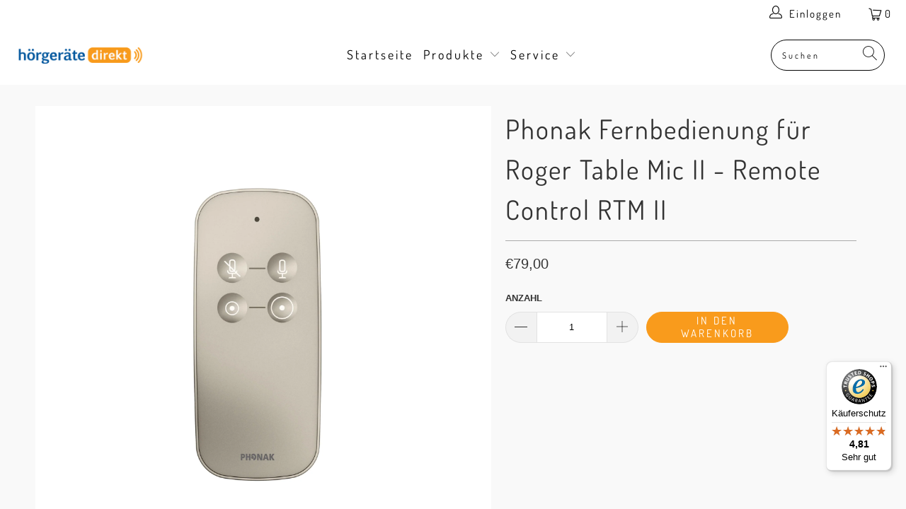

--- FILE ---
content_type: text/html; charset=utf-8
request_url: https://hoergeraete-direkt.de/products/phonak-fernbedienung-fur-roger-table-mic-ii-remote-control-rtm-ii
body_size: 55400
content:


 <!DOCTYPE html>
<html lang="de"> <head>
	<script id="pandectes-rules">   /* PANDECTES-GDPR: DO NOT MODIFY AUTO GENERATED CODE OF THIS SCRIPT */      window.PandectesSettings = {"store":{"id":27592720502,"plan":"plus","theme":"Turbo-seoul","primaryLocale":"de","adminMode":false,"headless":false,"storefrontRootDomain":"","checkoutRootDomain":"","storefrontAccessToken":""},"tsPublished":1740054338,"declaration":{"declDays":"","declName":"","declPath":"","declType":"","isActive":false,"showType":true,"declHours":"","declYears":"","declDomain":"","declMonths":"","declMinutes":"","declPurpose":"","declSeconds":"","declSession":"","showPurpose":false,"declProvider":"","showProvider":true,"declIntroText":"","declRetention":"","declFirstParty":"","declThirdParty":"","showDateGenerated":true},"language":{"unpublished":["de"],"languageMode":"Single","fallbackLanguage":"en","languageDetection":"locale","languagesSupported":["de"]},"texts":{"managed":{"headerText":{"en":"Privatsphäre-Einstellungen"},"consentText":{"en":"Diese Seite nutzt Website-Tracking-Technologien von Dritten, um ihre Dienste anzubieten, stetig zu verbessern, relevante Inhalte entsprechend den Interessen der Nutzer anzuzeigen und die Leistung von Werbung zu messen.\n\nAuf unserer Seite betten wir Drittinhalte von anderen Anbietern ein. Wir haben auf die weitere Datenverarbeitung und ein etwaiges Tracking durch den Drittanbieter keinen Einfluss."},"linkText":{"en":"Datenschutzrichtlinie"},"imprintText":{"en":"Impressum"},"allowButtonText":{"en":"Akzeptieren"},"denyButtonText":{"en":"Ablehnen"},"dismissButtonText":{"en":"Ok"},"leaveSiteButtonText":{"en":"Leave this site"},"preferencesButtonText":{"en":"Einstellungen"},"cookiePolicyText":{"en":"Consent-Banner"},"preferencesPopupTitleText":{"en":"Persönliche Einstellungen verwalten"},"preferencesPopupIntroText":{"en":"Wir verwenden Cookies, um die Funktionalität der Website zu optimieren, die Leistung zu analysieren und Ihnen eine personalisierte Erfahrung zu bieten. Einige Cookies sind für den Betrieb und die korrekte Funktion der Website unerlässlich. Diese Cookies können nicht deaktiviert werden. In diesem Fenster können Sie Ihre Präferenzen für Cookies verwalten."},"preferencesPopupSaveButtonText":{"en":"Speichern"},"preferencesPopupCloseButtonText":{"en":"Schließen"},"preferencesPopupAcceptAllButtonText":{"en":"Alle akzeptieren"},"preferencesPopupRejectAllButtonText":{"en":"Alle ablehnen"},"cookiesDetailsText":{"en":"Cookie-Details"},"preferencesPopupAlwaysAllowedText":{"en":"Immer erlaubt"},"accessSectionParagraphText":{"en":"You have the right to request access to your data at any time."},"accessSectionTitleText":{"en":"Data portability"},"accessSectionAccountInfoActionText":{"en":"Personal data"},"accessSectionDownloadReportActionText":{"en":"Request export"},"accessSectionGDPRRequestsActionText":{"en":"Data subject requests"},"accessSectionOrdersRecordsActionText":{"en":"Orders"},"rectificationSectionParagraphText":{"en":"You have the right to request your data to be updated whenever you think it is appropriate."},"rectificationSectionTitleText":{"en":"Data Rectification"},"rectificationCommentPlaceholder":{"en":"Describe what you want to be updated"},"rectificationCommentValidationError":{"en":"Comment is required"},"rectificationSectionEditAccountActionText":{"en":"Request an update"},"erasureSectionTitleText":{"en":"Right to be forgotten"},"erasureSectionParagraphText":{"en":"You have the right to ask all your data to be erased. After that, you will no longer be able to access your account."},"erasureSectionRequestDeletionActionText":{"en":"Request personal data deletion"},"consentDate":{"en":"Consent date"},"consentId":{"en":"Consent ID"},"consentSectionChangeConsentActionText":{"en":"Change consent preference"},"consentSectionConsentedText":{"en":"You consented to the cookies policy of this website on"},"consentSectionNoConsentText":{"en":"You have not consented to the cookies policy of this website."},"consentSectionTitleText":{"en":"Your cookie consent"},"consentStatus":{"en":"Consent preference"},"confirmationFailureMessage":{"en":"Your request was not verified. Please try again and if problem persists, contact store owner for assistance"},"confirmationFailureTitle":{"en":"A problem occurred"},"confirmationSuccessMessage":{"en":"We will soon get back to you as to your request."},"confirmationSuccessTitle":{"en":"Your request is verified"},"guestsSupportEmailFailureMessage":{"en":"Your request was not submitted. Please try again and if problem persists, contact store owner for assistance."},"guestsSupportEmailFailureTitle":{"en":"A problem occurred"},"guestsSupportEmailPlaceholder":{"en":"E-mail address"},"guestsSupportEmailSuccessMessage":{"en":"If you are registered as a customer of this store, you will soon receive an email with instructions on how to proceed."},"guestsSupportEmailSuccessTitle":{"en":"Thank you for your request"},"guestsSupportEmailValidationError":{"en":"Email is not valid"},"guestsSupportInfoText":{"en":"Please login with your customer account to further proceed."},"submitButton":{"en":"Submit"},"submittingButton":{"en":"Submitting..."},"cancelButton":{"en":"Cancel"},"declIntroText":{"en":"We use cookies to optimize website functionality, analyze the performance, and provide personalized experience to you. Some cookies are essential to make the website operate and function correctly. Those cookies cannot be disabled. In this window you can manage your preference of cookies."},"declName":{"en":"Name"},"declPurpose":{"en":"Purpose"},"declType":{"en":"Type"},"declRetention":{"en":"Retention"},"declProvider":{"en":"Provider"},"declFirstParty":{"en":"First-party"},"declThirdParty":{"en":"Third-party"},"declSeconds":{"en":"seconds"},"declMinutes":{"en":"minutes"},"declHours":{"en":"hours"},"declDays":{"en":"days"},"declMonths":{"en":"months"},"declYears":{"en":"years"},"declSession":{"en":"Session"},"declDomain":{"en":"Domain"},"declPath":{"en":"Path"}},"categories":{"strictlyNecessaryCookiesTitleText":{"en":"Technisch notwendig"},"strictlyNecessaryCookiesDescriptionText":{"en":"Diese Cookies sind unerlässlich, um Ihnen das Navigieren auf der Website und die Nutzung ihrer Funktionen zu ermöglichen, wie z. B. den Zugriff auf sichere Bereiche der Website. Die Website kann ohne diese Cookies nicht richtig funktionieren."},"functionalityCookiesTitleText":{"en":"Funktionalität"},"functionalityCookiesDescriptionText":{"en":"Diese Cookies ermöglichen es der Website, verbesserte Funktionen und Personalisierung bereitzustellen. Sie können von uns oder von Drittanbietern gesetzt werden, deren Dienste wir zu unseren Seiten hinzugefügt haben. Wenn Sie diese Cookies nicht zulassen, funktionieren einige oder alle dieser Dienste möglicherweise nicht richtig."},"performanceCookiesTitleText":{"en":"Leistung"},"performanceCookiesDescriptionText":{"en":"Diese Cookies ermöglichen es uns, die Leistung unserer Website zu überwachen und zu verbessern. Zum Beispiel ermöglichen sie uns, Besuche zu zählen, Verkehrsquellen zu identifizieren und zu sehen, welche Teile der Website am beliebtesten sind."},"targetingCookiesTitleText":{"en":"Zielgerichtet"},"targetingCookiesDescriptionText":{"en":"Diese Cookies können über unsere Website von unseren Werbepartnern gesetzt werden. Sie können von diesen Unternehmen verwendet werden, um ein Profil Ihrer Interessen zu erstellen und Ihnen relevante Werbung auf anderen Websites anzuzeigen. Sie speichern keine persönlichen Informationen direkt, sondern basieren auf der eindeutigen Identifizierung Ihres Browsers und Internetgeräts. Wenn Sie diese Cookies nicht zulassen, werden Sie weniger gezielte Werbung erleben."},"unclassifiedCookiesTitleText":{"en":"Unklassifiziert"},"unclassifiedCookiesDescriptionText":{"en":"Unklassifizierte Cookies sind Cookies, die wir derzeit klassifizieren, zusammen mit den Anbietern der einzelnen Cookies."}},"auto":{}},"library":{"previewMode":false,"fadeInTimeout":0,"defaultBlocked":7,"showLink":true,"showImprintLink":true,"showGoogleLink":false,"enabled":true,"cookie":{"expiryDays":365,"secure":true,"domain":""},"dismissOnScroll":false,"dismissOnWindowClick":false,"dismissOnTimeout":false,"palette":{"popup":{"background":"#FFFFFF","backgroundForCalculations":{"a":1,"b":255,"g":255,"r":255},"text":"#000000"},"button":{"background":"transparent","backgroundForCalculations":{"a":1,"b":255,"g":255,"r":255},"text":"#000000","textForCalculation":{"a":1,"b":0,"g":0,"r":0},"border":"#000000"}},"content":{"href":"/policies/privacy-policy","imprintHref":"","close":"&#10005;","target":"","logo":"<img class=\"cc-banner-logo\" style=\"max-height: 40px;\" src=\"https://hoergeraete-direkt.myshopify.com/cdn/shop/files/pandectes-banner-logo.png\" alt=\"logo\" />"},"window":"<div role=\"dialog\" aria-live=\"polite\" aria-label=\"cookieconsent\" aria-describedby=\"cookieconsent:desc\" id=\"pandectes-banner\" class=\"cc-window-wrapper cc-popup-wrapper\"><div class=\"pd-cookie-banner-window cc-window {{classes}}\"><!--googleoff: all-->{{children}}<!--googleon: all--></div></div>","compliance":{"custom":"<div class=\"cc-compliance cc-highlight\">{{preferences}}{{allow}}{{deny}}</div>"},"type":"custom","layouts":{"basic":"{{logo}}{{header}}{{messagelink}}{{compliance}}{{close}}"},"position":"popup","theme":"wired","revokable":true,"animateRevokable":false,"revokableReset":false,"revokableLogoUrl":"https://hoergeraete-direkt.myshopify.com/cdn/shop/files/pandectes-reopen-logo.png","revokablePlacement":"bottom-left","revokableMarginHorizontal":15,"revokableMarginVertical":15,"static":false,"autoAttach":true,"hasTransition":true,"blacklistPage":[""],"elements":{"close":"<button aria-label=\"dismiss cookie message\" type=\"button\" tabindex=\"0\" class=\"cc-close\">{{close}}</button>","dismiss":"<button aria-label=\"dismiss cookie message\" type=\"button\" tabindex=\"0\" class=\"cc-btn cc-btn-decision cc-dismiss\">{{dismiss}}</button>","allow":"<button aria-label=\"allow cookies\" type=\"button\" tabindex=\"0\" class=\"cc-btn cc-btn-decision cc-allow\">{{allow}}</button>","deny":"<button aria-label=\"deny cookies\" type=\"button\" tabindex=\"0\" class=\"cc-btn cc-btn-decision cc-deny\">{{deny}}</button>","preferences":"<button aria-label=\"settings cookies\" tabindex=\"0\" type=\"button\" class=\"cc-btn cc-settings\" onclick=\"Pandectes.fn.openPreferences()\">{{preferences}}</button>"}},"geolocation":{"auOnly":false,"brOnly":false,"caOnly":false,"chOnly":false,"euOnly":false,"jpOnly":false,"nzOnly":false,"thOnly":false,"zaOnly":false,"canadaOnly":false,"globalVisibility":true},"dsr":{"guestsSupport":false,"accessSectionDownloadReportAuto":false},"banner":{"resetTs":1740049758,"extraCss":"        .cc-banner-logo {max-width: 48em!important;}    @media(min-width: 768px) {.cc-window.cc-floating{max-width: 48em!important;width: 48em!important;}}    .cc-message, .pd-cookie-banner-window .cc-header, .cc-logo {text-align: left}    .cc-window-wrapper{z-index: 2147483647;-webkit-transition: opacity 1s ease;  transition: opacity 1s ease;}    .cc-window{z-index: 2147483647;font-family: inherit;}    .pd-cookie-banner-window .cc-header{font-family: inherit;}    .pd-cp-ui{font-family: inherit; background-color: #FFFFFF;color:#000000;}    button.pd-cp-btn, a.pd-cp-btn{}    input + .pd-cp-preferences-slider{background-color: rgba(0, 0, 0, 0.3)}    .pd-cp-scrolling-section::-webkit-scrollbar{background-color: rgba(0, 0, 0, 0.3)}    input:checked + .pd-cp-preferences-slider{background-color: rgba(0, 0, 0, 1)}    .pd-cp-scrolling-section::-webkit-scrollbar-thumb {background-color: rgba(0, 0, 0, 1)}    .pd-cp-ui-close{color:#000000;}    .pd-cp-preferences-slider:before{background-color: #FFFFFF}    .pd-cp-title:before {border-color: #000000!important}    .pd-cp-preferences-slider{background-color:#000000}    .pd-cp-toggle{color:#000000!important}    @media(max-width:699px) {.pd-cp-ui-close-top svg {fill: #000000}}    .pd-cp-toggle:hover,.pd-cp-toggle:visited,.pd-cp-toggle:active{color:#000000!important}    .pd-cookie-banner-window {box-shadow: 0 0 18px rgb(0 0 0 / 20%);}  ","customJavascript":{"useButtons":true},"showPoweredBy":false,"logoHeight":40,"revokableTrigger":false,"hybridStrict":false,"cookiesBlockedByDefault":"7","isActive":false,"implicitSavePreferences":true,"cookieIcon":true,"blockBots":false,"showCookiesDetails":true,"hasTransition":true,"blockingPage":false,"showOnlyLandingPage":false,"leaveSiteUrl":"https://pandectes.io","linkRespectStoreLang":false},"cookies":{"0":[{"name":"keep_alive","type":"http","domain":"hoergeraete-direkt.de","path":"/","provider":"Shopify","firstParty":true,"retention":"30 minute(s)","expires":30,"unit":"declMinutes","purpose":{"en":"Used when international domain redirection is enabled to determine if a request is the first one of a session."}},{"name":"secure_customer_sig","type":"http","domain":"hoergeraete-direkt.de","path":"/","provider":"Shopify","firstParty":true,"retention":"1 year(s)","expires":1,"unit":"declYears","purpose":{"en":"Used to identify a user after they sign into a shop as a customer so they do not need to log in again."}},{"name":"localization","type":"http","domain":"hoergeraete-direkt.de","path":"/","provider":"Shopify","firstParty":true,"retention":"1 year(s)","expires":1,"unit":"declYears","purpose":{"en":"Used to localize the cart to the correct country."}},{"name":"cart_currency","type":"http","domain":"hoergeraete-direkt.de","path":"/","provider":"Shopify","firstParty":true,"retention":"2 week(s)","expires":2,"unit":"declWeeks","purpose":{"en":"Used after a checkout is completed to initialize a new empty cart with the same currency as the one just used."}},{"name":"_tracking_consent","type":"http","domain":".hoergeraete-direkt.de","path":"/","provider":"Shopify","firstParty":true,"retention":"1 year(s)","expires":1,"unit":"declYears","purpose":{"en":"Used to store a user's preferences if a merchant has set up privacy rules in the visitor's region."}},{"name":"shopify_pay_redirect","type":"http","domain":"hoergeraete-direkt.de","path":"/","provider":"Shopify","firstParty":true,"retention":"1 hour(s)","expires":1,"unit":"declHours","purpose":{"en":"Used to accelerate the checkout process when the buyer has a Shop Pay account."}}],"1":[{"name":"optiMonkSession","type":"http","domain":"hoergeraete-direkt.de","path":"/","provider":"Unknown","firstParty":true,"retention":"Session","expires":1,"unit":"declSeconds","purpose":{"en":""}}],"2":[{"name":"_orig_referrer","type":"http","domain":".hoergeraete-direkt.de","path":"/","provider":"Shopify","firstParty":true,"retention":"2 week(s)","expires":2,"unit":"declWeeks","purpose":{"en":"Allows merchant to identify where people are visiting them from."}},{"name":"_landing_page","type":"http","domain":".hoergeraete-direkt.de","path":"/","provider":"Shopify","firstParty":true,"retention":"2 week(s)","expires":2,"unit":"declWeeks","purpose":{"en":"Capture the landing page of visitor when they come from other sites."}},{"name":"_shopify_s","type":"http","domain":"hoergeraete-direkt.de","path":"/","provider":"Shopify","firstParty":true,"retention":"Session","expires":1,"unit":"declSeconds","purpose":{"en":"Used to identify a given browser session/shop combination. Duration is 30 minute rolling expiry of last use."}},{"name":"_shopify_s","type":"http","domain":"de","path":"/","provider":"Shopify","firstParty":false,"retention":"Session","expires":1,"unit":"declSeconds","purpose":{"en":"Used to identify a given browser session/shop combination. Duration is 30 minute rolling expiry of last use."}},{"name":"qab_previous_pathname","type":"http","domain":"hoergeraete-direkt.de","path":"/","provider":"Hextom","firstParty":true,"retention":"Session","expires":1,"unit":"declSeconds","purpose":{"en":"Used by Hextom for statistical data."}},{"name":"_shopify_sa_p","type":"http","domain":".hoergeraete-direkt.de","path":"/","provider":"Shopify","firstParty":true,"retention":"30 minute(s)","expires":30,"unit":"declMinutes","purpose":{"en":"Capture the landing page of visitor when they come from other sites to support marketing analytics."}},{"name":"_shopify_y","type":"http","domain":".hoergeraete-direkt.de","path":"/","provider":"Shopify","firstParty":true,"retention":"1 year(s)","expires":1,"unit":"declYears","purpose":{"en":"Shopify analytics."}},{"name":"_shopify_y","type":"http","domain":"de","path":"/","provider":"Shopify","firstParty":false,"retention":"Session","expires":1,"unit":"declSeconds","purpose":{"en":"Shopify analytics."}},{"name":"_ga_*","type":"http","domain":".hoergeraete-direkt.de","path":"/","provider":"Google","firstParty":true,"retention":"1 year(s)","expires":1,"unit":"declYears","purpose":{"en":""}}],"4":[],"8":[{"name":"wpm-test-cookie","type":"http","domain":"de","path":"/","provider":"Unknown","firstParty":false,"retention":"Session","expires":1,"unit":"declSeconds","purpose":{"en":""}},{"name":"wpm-test-cookie","type":"http","domain":"hoergeraete-direkt.de","path":"/","provider":"Unknown","firstParty":true,"retention":"Session","expires":1,"unit":"declSeconds","purpose":{"en":""}}]},"blocker":{"isActive":false,"googleConsentMode":{"id":"","analyticsId":"","adwordsId":"","isActive":false,"adStorageCategory":4,"analyticsStorageCategory":2,"personalizationStorageCategory":1,"functionalityStorageCategory":1,"customEvent":true,"securityStorageCategory":0,"redactData":false,"urlPassthrough":false,"dataLayerProperty":"dataLayer","waitForUpdate":500,"useNativeChannel":false},"facebookPixel":{"id":"","isActive":false,"ldu":false},"microsoft":{"isActive":false,"uetTags":""},"rakuten":{"isActive":false,"cmp":false,"ccpa":false},"klaviyoIsActive":false,"gpcIsActive":true,"defaultBlocked":7,"patterns":{"whiteList":[],"blackList":{"1":[],"2":[],"4":[],"8":[]},"iframesWhiteList":[],"iframesBlackList":{"1":[],"2":[],"4":[],"8":[]},"beaconsWhiteList":[],"beaconsBlackList":{"1":[],"2":[],"4":[],"8":[]}}}}      !function(){"use strict";window.PandectesRules=window.PandectesRules||{},window.PandectesRules.manualBlacklist={1:[],2:[],4:[]},window.PandectesRules.blacklistedIFrames={1:[],2:[],4:[]},window.PandectesRules.blacklistedCss={1:[],2:[],4:[]},window.PandectesRules.blacklistedBeacons={1:[],2:[],4:[]};var e="javascript/blocked";function t(e){return new RegExp(e.replace(/[/\\.+?$()]/g,"\\$&").replace("*","(.*)"))}var n=function(e){var t=arguments.length>1&&void 0!==arguments[1]?arguments[1]:"log";new URLSearchParams(window.location.search).get("log")&&console[t]("PandectesRules: ".concat(e))};function a(e){var t=document.createElement("script");t.async=!0,t.src=e,document.head.appendChild(t)}function r(e,t){var n=Object.keys(e);if(Object.getOwnPropertySymbols){var a=Object.getOwnPropertySymbols(e);t&&(a=a.filter((function(t){return Object.getOwnPropertyDescriptor(e,t).enumerable}))),n.push.apply(n,a)}return n}function o(e){for(var t=1;t<arguments.length;t++){var n=null!=arguments[t]?arguments[t]:{};t%2?r(Object(n),!0).forEach((function(t){s(e,t,n[t])})):Object.getOwnPropertyDescriptors?Object.defineProperties(e,Object.getOwnPropertyDescriptors(n)):r(Object(n)).forEach((function(t){Object.defineProperty(e,t,Object.getOwnPropertyDescriptor(n,t))}))}return e}function i(e){var t=function(e,t){if("object"!=typeof e||!e)return e;var n=e[Symbol.toPrimitive];if(void 0!==n){var a=n.call(e,t||"default");if("object"!=typeof a)return a;throw new TypeError("@@toPrimitive must return a primitive value.")}return("string"===t?String:Number)(e)}(e,"string");return"symbol"==typeof t?t:t+""}function s(e,t,n){return(t=i(t))in e?Object.defineProperty(e,t,{value:n,enumerable:!0,configurable:!0,writable:!0}):e[t]=n,e}function c(e,t){return function(e){if(Array.isArray(e))return e}(e)||function(e,t){var n=null==e?null:"undefined"!=typeof Symbol&&e[Symbol.iterator]||e["@@iterator"];if(null!=n){var a,r,o,i,s=[],c=!0,l=!1;try{if(o=(n=n.call(e)).next,0===t){if(Object(n)!==n)return;c=!1}else for(;!(c=(a=o.call(n)).done)&&(s.push(a.value),s.length!==t);c=!0);}catch(e){l=!0,r=e}finally{try{if(!c&&null!=n.return&&(i=n.return(),Object(i)!==i))return}finally{if(l)throw r}}return s}}(e,t)||d(e,t)||function(){throw new TypeError("Invalid attempt to destructure non-iterable instance.\nIn order to be iterable, non-array objects must have a [Symbol.iterator]() method.")}()}function l(e){return function(e){if(Array.isArray(e))return u(e)}(e)||function(e){if("undefined"!=typeof Symbol&&null!=e[Symbol.iterator]||null!=e["@@iterator"])return Array.from(e)}(e)||d(e)||function(){throw new TypeError("Invalid attempt to spread non-iterable instance.\nIn order to be iterable, non-array objects must have a [Symbol.iterator]() method.")}()}function d(e,t){if(e){if("string"==typeof e)return u(e,t);var n=Object.prototype.toString.call(e).slice(8,-1);return"Object"===n&&e.constructor&&(n=e.constructor.name),"Map"===n||"Set"===n?Array.from(e):"Arguments"===n||/^(?:Ui|I)nt(?:8|16|32)(?:Clamped)?Array$/.test(n)?u(e,t):void 0}}function u(e,t){(null==t||t>e.length)&&(t=e.length);for(var n=0,a=new Array(t);n<t;n++)a[n]=e[n];return a}var f=window.PandectesRulesSettings||window.PandectesSettings,g=!(void 0===window.dataLayer||!Array.isArray(window.dataLayer)||!window.dataLayer.some((function(e){return"pandectes_full_scan"===e.event}))),p=function(){var e,t=arguments.length>0&&void 0!==arguments[0]?arguments[0]:"_pandectes_gdpr",n=("; "+document.cookie).split("; "+t+"=");if(n.length<2)e={};else{var a=n.pop().split(";");e=window.atob(a.shift())}var r=function(e){try{return JSON.parse(e)}catch(e){return!1}}(e);return!1!==r?r:e}(),h=f.banner.isActive,y=f.blocker,v=y.defaultBlocked,w=y.patterns,m=p&&null!==p.preferences&&void 0!==p.preferences?p.preferences:null,b=g?0:h?null===m?v:m:0,k={1:!(1&b),2:!(2&b),4:!(4&b)},_=w.blackList,S=w.whiteList,L=w.iframesBlackList,C=w.iframesWhiteList,P=w.beaconsBlackList,A=w.beaconsWhiteList,O={blackList:[],whiteList:[],iframesBlackList:{1:[],2:[],4:[],8:[]},iframesWhiteList:[],beaconsBlackList:{1:[],2:[],4:[],8:[]},beaconsWhiteList:[]};[1,2,4].map((function(e){var n;k[e]||((n=O.blackList).push.apply(n,l(_[e].length?_[e].map(t):[])),O.iframesBlackList[e]=L[e].length?L[e].map(t):[],O.beaconsBlackList[e]=P[e].length?P[e].map(t):[])})),O.whiteList=S.length?S.map(t):[],O.iframesWhiteList=C.length?C.map(t):[],O.beaconsWhiteList=A.length?A.map(t):[];var E={scripts:[],iframes:{1:[],2:[],4:[]},beacons:{1:[],2:[],4:[]},css:{1:[],2:[],4:[]}},I=function(t,n){return t&&(!n||n!==e)&&(!O.blackList||O.blackList.some((function(e){return e.test(t)})))&&(!O.whiteList||O.whiteList.every((function(e){return!e.test(t)})))},B=function(e,t){var n=O.iframesBlackList[t],a=O.iframesWhiteList;return e&&(!n||n.some((function(t){return t.test(e)})))&&(!a||a.every((function(t){return!t.test(e)})))},j=function(e,t){var n=O.beaconsBlackList[t],a=O.beaconsWhiteList;return e&&(!n||n.some((function(t){return t.test(e)})))&&(!a||a.every((function(t){return!t.test(e)})))},T=new MutationObserver((function(e){for(var t=0;t<e.length;t++)for(var n=e[t].addedNodes,a=0;a<n.length;a++){var r=n[a],o=r.dataset&&r.dataset.cookiecategory;if(1===r.nodeType&&"LINK"===r.tagName){var i=r.dataset&&r.dataset.href;if(i&&o)switch(o){case"functionality":case"C0001":E.css[1].push(i);break;case"performance":case"C0002":E.css[2].push(i);break;case"targeting":case"C0003":E.css[4].push(i)}}}})),R=new MutationObserver((function(t){for(var a=0;a<t.length;a++)for(var r=t[a].addedNodes,o=function(){var t=r[i],a=t.src||t.dataset&&t.dataset.src,o=t.dataset&&t.dataset.cookiecategory;if(1===t.nodeType&&"IFRAME"===t.tagName){if(a){var s=!1;B(a,1)||"functionality"===o||"C0001"===o?(s=!0,E.iframes[1].push(a)):B(a,2)||"performance"===o||"C0002"===o?(s=!0,E.iframes[2].push(a)):(B(a,4)||"targeting"===o||"C0003"===o)&&(s=!0,E.iframes[4].push(a)),s&&(t.removeAttribute("src"),t.setAttribute("data-src",a))}}else if(1===t.nodeType&&"IMG"===t.tagName){if(a){var c=!1;j(a,1)?(c=!0,E.beacons[1].push(a)):j(a,2)?(c=!0,E.beacons[2].push(a)):j(a,4)&&(c=!0,E.beacons[4].push(a)),c&&(t.removeAttribute("src"),t.setAttribute("data-src",a))}}else if(1===t.nodeType&&"SCRIPT"===t.tagName){var l=t.type,d=!1;if(I(a,l)?(n("rule blocked: ".concat(a)),d=!0):a&&o?n("manually blocked @ ".concat(o,": ").concat(a)):o&&n("manually blocked @ ".concat(o,": inline code")),d){E.scripts.push([t,l]),t.type=e;t.addEventListener("beforescriptexecute",(function n(a){t.getAttribute("type")===e&&a.preventDefault(),t.removeEventListener("beforescriptexecute",n)})),t.parentElement&&t.parentElement.removeChild(t)}}},i=0;i<r.length;i++)o()})),D=document.createElement,x={src:Object.getOwnPropertyDescriptor(HTMLScriptElement.prototype,"src"),type:Object.getOwnPropertyDescriptor(HTMLScriptElement.prototype,"type")};window.PandectesRules.unblockCss=function(e){var t=E.css[e]||[];t.length&&n("Unblocking CSS for ".concat(e)),t.forEach((function(e){var t=document.querySelector('link[data-href^="'.concat(e,'"]'));t.removeAttribute("data-href"),t.href=e})),E.css[e]=[]},window.PandectesRules.unblockIFrames=function(e){var t=E.iframes[e]||[];t.length&&n("Unblocking IFrames for ".concat(e)),O.iframesBlackList[e]=[],t.forEach((function(e){var t=document.querySelector('iframe[data-src^="'.concat(e,'"]'));t.removeAttribute("data-src"),t.src=e})),E.iframes[e]=[]},window.PandectesRules.unblockBeacons=function(e){var t=E.beacons[e]||[];t.length&&n("Unblocking Beacons for ".concat(e)),O.beaconsBlackList[e]=[],t.forEach((function(e){var t=document.querySelector('img[data-src^="'.concat(e,'"]'));t.removeAttribute("data-src"),t.src=e})),E.beacons[e]=[]},window.PandectesRules.unblockInlineScripts=function(e){var t=1===e?"functionality":2===e?"performance":"targeting",a=document.querySelectorAll('script[type="javascript/blocked"][data-cookiecategory="'.concat(t,'"]'));n("unblockInlineScripts: ".concat(a.length," in ").concat(t)),a.forEach((function(e){var t=document.createElement("script");t.type="text/javascript",e.hasAttribute("src")?t.src=e.getAttribute("src"):t.textContent=e.textContent,document.head.appendChild(t),e.parentNode.removeChild(e)}))},window.PandectesRules.unblockInlineCss=function(e){var t=1===e?"functionality":2===e?"performance":"targeting",a=document.querySelectorAll('link[data-cookiecategory="'.concat(t,'"]'));n("unblockInlineCss: ".concat(a.length," in ").concat(t)),a.forEach((function(e){e.href=e.getAttribute("data-href")}))},window.PandectesRules.unblock=function(e){e.length<1?(O.blackList=[],O.whiteList=[],O.iframesBlackList=[],O.iframesWhiteList=[]):(O.blackList&&(O.blackList=O.blackList.filter((function(t){return e.every((function(e){return"string"==typeof e?!t.test(e):e instanceof RegExp?t.toString()!==e.toString():void 0}))}))),O.whiteList&&(O.whiteList=[].concat(l(O.whiteList),l(e.map((function(e){if("string"==typeof e){var n=".*"+t(e)+".*";if(O.whiteList.every((function(e){return e.toString()!==n.toString()})))return new RegExp(n)}else if(e instanceof RegExp&&O.whiteList.every((function(t){return t.toString()!==e.toString()})))return e;return null})).filter(Boolean)))));var a=0;l(E.scripts).forEach((function(e,t){var n=c(e,2),r=n[0],o=n[1];if(function(e){var t=e.getAttribute("src");return O.blackList&&O.blackList.every((function(e){return!e.test(t)}))||O.whiteList&&O.whiteList.some((function(e){return e.test(t)}))}(r)){for(var i=document.createElement("script"),s=0;s<r.attributes.length;s++){var l=r.attributes[s];"src"!==l.name&&"type"!==l.name&&i.setAttribute(l.name,r.attributes[s].value)}i.setAttribute("src",r.src),i.setAttribute("type",o||"application/javascript"),document.head.appendChild(i),E.scripts.splice(t-a,1),a++}})),0==O.blackList.length&&0===O.iframesBlackList[1].length&&0===O.iframesBlackList[2].length&&0===O.iframesBlackList[4].length&&0===O.beaconsBlackList[1].length&&0===O.beaconsBlackList[2].length&&0===O.beaconsBlackList[4].length&&(n("Disconnecting observers"),R.disconnect(),T.disconnect())};var N=f.store,U=N.adminMode,z=N.headless,M=N.storefrontRootDomain,q=N.checkoutRootDomain,F=N.storefrontAccessToken,W=f.banner.isActive,H=f.blocker.defaultBlocked;W&&function(e){if(window.Shopify&&window.Shopify.customerPrivacy)e();else{var t=null;window.Shopify&&window.Shopify.loadFeatures&&window.Shopify.trackingConsent?e():t=setInterval((function(){window.Shopify&&window.Shopify.loadFeatures&&(clearInterval(t),window.Shopify.loadFeatures([{name:"consent-tracking-api",version:"0.1"}],(function(t){t?n("Shopify.customerPrivacy API - failed to load"):(n("shouldShowBanner() -> ".concat(window.Shopify.trackingConsent.shouldShowBanner()," | saleOfDataRegion() -> ").concat(window.Shopify.trackingConsent.saleOfDataRegion())),e())})))}),10)}}((function(){!function(){var e=window.Shopify.trackingConsent;if(!1!==e.shouldShowBanner()||null!==m||7!==H)try{var t=U&&!(window.Shopify&&window.Shopify.AdminBarInjector),a={preferences:!(1&b)||g||t,analytics:!(2&b)||g||t,marketing:!(4&b)||g||t};z&&(a.headlessStorefront=!0,a.storefrontRootDomain=null!=M&&M.length?M:window.location.hostname,a.checkoutRootDomain=null!=q&&q.length?q:"checkout.".concat(window.location.hostname),a.storefrontAccessToken=null!=F&&F.length?F:""),e.firstPartyMarketingAllowed()===a.marketing&&e.analyticsProcessingAllowed()===a.analytics&&e.preferencesProcessingAllowed()===a.preferences||e.setTrackingConsent(a,(function(e){e&&e.error?n("Shopify.customerPrivacy API - failed to setTrackingConsent"):n("setTrackingConsent(".concat(JSON.stringify(a),")"))}))}catch(e){n("Shopify.customerPrivacy API - exception")}}(),function(){if(z){var e=window.Shopify.trackingConsent,t=e.currentVisitorConsent();if(navigator.globalPrivacyControl&&""===t.sale_of_data){var a={sale_of_data:!1,headlessStorefront:!0};a.storefrontRootDomain=null!=M&&M.length?M:window.location.hostname,a.checkoutRootDomain=null!=q&&q.length?q:"checkout.".concat(window.location.hostname),a.storefrontAccessToken=null!=F&&F.length?F:"",e.setTrackingConsent(a,(function(e){e&&e.error?n("Shopify.customerPrivacy API - failed to setTrackingConsent({".concat(JSON.stringify(a),")")):n("setTrackingConsent(".concat(JSON.stringify(a),")"))}))}}}()}));var G=["AT","BE","BG","HR","CY","CZ","DK","EE","FI","FR","DE","GR","HU","IE","IT","LV","LT","LU","MT","NL","PL","PT","RO","SK","SI","ES","SE","GB","LI","NO","IS"],J=f.banner,V=J.isActive,K=J.hybridStrict,$=f.geolocation,Y=$.caOnly,Z=void 0!==Y&&Y,Q=$.euOnly,X=void 0!==Q&&Q,ee=$.brOnly,te=void 0!==ee&&ee,ne=$.jpOnly,ae=void 0!==ne&&ne,re=$.thOnly,oe=void 0!==re&&re,ie=$.chOnly,se=void 0!==ie&&ie,ce=$.zaOnly,le=void 0!==ce&&ce,de=$.canadaOnly,ue=void 0!==de&&de,fe=$.globalVisibility,ge=void 0===fe||fe,pe=f.blocker,he=pe.defaultBlocked,ye=void 0===he?7:he,ve=pe.googleConsentMode,we=ve.isActive,me=ve.customEvent,be=ve.id,ke=void 0===be?"":be,_e=ve.analyticsId,Se=void 0===_e?"":_e,Le=ve.adwordsId,Ce=void 0===Le?"":Le,Pe=ve.redactData,Ae=ve.urlPassthrough,Oe=ve.adStorageCategory,Ee=ve.analyticsStorageCategory,Ie=ve.functionalityStorageCategory,Be=ve.personalizationStorageCategory,je=ve.securityStorageCategory,Te=ve.dataLayerProperty,Re=void 0===Te?"dataLayer":Te,De=ve.waitForUpdate,xe=void 0===De?0:De,Ne=ve.useNativeChannel,Ue=void 0!==Ne&&Ne;function ze(){window[Re].push(arguments)}window[Re]=window[Re]||[];var Me,qe,Fe={hasInitialized:!1,useNativeChannel:!1,ads_data_redaction:!1,url_passthrough:!1,data_layer_property:"dataLayer",storage:{ad_storage:"granted",ad_user_data:"granted",ad_personalization:"granted",analytics_storage:"granted",functionality_storage:"granted",personalization_storage:"granted",security_storage:"granted"}};if(V&&we){var We=ye&Oe?"denied":"granted",He=ye&Ee?"denied":"granted",Ge=ye&Ie?"denied":"granted",Je=ye&Be?"denied":"granted",Ve=ye&je?"denied":"granted";Fe.hasInitialized=!0,Fe.useNativeChannel=Ue,Fe.url_passthrough=Ae,Fe.ads_data_redaction="denied"===We&&Pe,Fe.storage.ad_storage=We,Fe.storage.ad_user_data=We,Fe.storage.ad_personalization=We,Fe.storage.analytics_storage=He,Fe.storage.functionality_storage=Ge,Fe.storage.personalization_storage=Je,Fe.storage.security_storage=Ve,Fe.data_layer_property=Re||"dataLayer",Fe.ads_data_redaction&&ze("set","ads_data_redaction",Fe.ads_data_redaction),Fe.url_passthrough&&ze("set","url_passthrough",Fe.url_passthrough),function(){!1===Ue?console.log("Pandectes: Google Consent Mode (av2)"):console.log("Pandectes: Google Consent Mode (av2nc)");var e=b!==ye?{wait_for_update:xe||500}:xe?{wait_for_update:xe}:{};ge&&!K?ze("consent","default",o(o({},Fe.storage),e)):(ze("consent","default",o(o(o({},Fe.storage),e),{},{region:[].concat(l(X||K?G:[]),l(Z&&!K?["US-CA","US-VA","US-CT","US-UT","US-CO"]:[]),l(te&&!K?["BR"]:[]),l(ae&&!K?["JP"]:[]),l(ue&&!K?["CA"]:[]),l(oe&&!K?["TH"]:[]),l(se&&!K?["CH"]:[]),l(le&&!K?["ZA"]:[]))})),ze("consent","default",{ad_storage:"granted",ad_user_data:"granted",ad_personalization:"granted",analytics_storage:"granted",functionality_storage:"granted",personalization_storage:"granted",security_storage:"granted"}));if(null!==m){var t=b&Oe?"denied":"granted",n=b&Ee?"denied":"granted",r=b&Ie?"denied":"granted",i=b&Be?"denied":"granted",s=b&je?"denied":"granted";Fe.storage.ad_storage=t,Fe.storage.ad_user_data=t,Fe.storage.ad_personalization=t,Fe.storage.analytics_storage=n,Fe.storage.functionality_storage=r,Fe.storage.personalization_storage=i,Fe.storage.security_storage=s,ze("consent","update",Fe.storage)}(ke.length||Se.length||Ce.length)&&(window[Fe.data_layer_property].push({"pandectes.start":(new Date).getTime(),event:"pandectes-rules.min.js"}),(Se.length||Ce.length)&&ze("js",new Date));var c="https://www.googletagmanager.com";if(ke.length){var d=ke.split(",");window[Fe.data_layer_property].push({"gtm.start":(new Date).getTime(),event:"gtm.js"});for(var u=0;u<d.length;u++){var f="dataLayer"!==Fe.data_layer_property?"&l=".concat(Fe.data_layer_property):"";a("".concat(c,"/gtm.js?id=").concat(d[u].trim()).concat(f))}}if(Se.length)for(var g=Se.split(","),p=0;p<g.length;p++){var h=g[p].trim();h.length&&(a("".concat(c,"/gtag/js?id=").concat(h)),ze("config",h,{send_page_view:!1}))}if(Ce.length)for(var y=Ce.split(","),v=0;v<y.length;v++){var w=y[v].trim();w.length&&(a("".concat(c,"/gtag/js?id=").concat(w)),ze("config",w,{allow_enhanced_conversions:!0}))}}()}V&&me&&(qe={event:"Pandectes_Consent_Update",pandectes_status:7===(Me=b)?"deny":0===Me?"allow":"mixed",pandectes_categories:{C0000:"allow",C0001:k[1]?"allow":"deny",C0002:k[2]?"allow":"deny",C0003:k[4]?"allow":"deny"}},window[Re].push(qe),null!==m&&function(e){if(window.Shopify&&window.Shopify.analytics)e();else{var t=null;window.Shopify&&window.Shopify.analytics?e():t=setInterval((function(){window.Shopify&&window.Shopify.analytics&&(clearInterval(t),e())}),10)}}((function(){console.log("publishing Web Pixels API custom event"),window.Shopify.analytics.publish("Pandectes_Consent_Update",qe)})));var Ke=f.blocker,$e=Ke.klaviyoIsActive,Ye=Ke.googleConsentMode.adStorageCategory;$e&&window.addEventListener("PandectesEvent_OnConsent",(function(e){var t=e.detail.preferences;if(null!=t){var n=t&Ye?"denied":"granted";void 0!==window.klaviyo&&window.klaviyo.isIdentified()&&window.klaviyo.push(["identify",{ad_personalization:n,ad_user_data:n}])}})),f.banner.revokableTrigger&&window.addEventListener("PandectesEvent_OnInitialize",(function(){document.querySelectorAll('[href*="#reopenBanner"]').forEach((function(e){e.onclick=function(e){e.preventDefault(),window.Pandectes.fn.revokeConsent()}}))}));var Ze=f.banner.isActive,Qe=f.blocker,Xe=Qe.defaultBlocked,et=void 0===Xe?7:Xe,tt=Qe.microsoft,nt=tt.isActive,at=tt.uetTags,rt=tt.dataLayerProperty,ot=void 0===rt?"uetq":rt,it={hasInitialized:!1,data_layer_property:"uetq",storage:{ad_storage:"granted"}};if(window[ot]=window[ot]||[],nt&&ft("_uetmsdns","1",365),Ze&&nt){var st=4&et?"denied":"granted";if(it.hasInitialized=!0,it.storage.ad_storage=st,window[ot].push("consent","default",it.storage),"granted"==st&&(ft("_uetmsdns","0",365),console.log("setting cookie")),null!==m){var ct=4&b?"denied":"granted";it.storage.ad_storage=ct,window[ot].push("consent","update",it.storage),"granted"===ct&&ft("_uetmsdns","0",365)}if(at.length)for(var lt=at.split(","),dt=0;dt<lt.length;dt++)lt[dt].trim().length&&ut(lt[dt])}function ut(e){var t=document.createElement("script");t.type="text/javascript",t.src="//bat.bing.com/bat.js",t.onload=function(){var t={ti:e};t.q=window.uetq,window.uetq=new UET(t),window.uetq.push("consent","default",{ad_storage:"denied"}),window[ot].push("pageLoad")},document.head.appendChild(t)}function ft(e,t,n){var a=new Date;a.setTime(a.getTime()+24*n*60*60*1e3);var r="expires="+a.toUTCString();document.cookie="".concat(e,"=").concat(t,"; ").concat(r,"; path=/; secure; samesite=strict")}window.PandectesRules.gcm=Fe;var gt=f.banner.isActive,pt=f.blocker.isActive;n("Prefs: ".concat(b," | Banner: ").concat(gt?"on":"off"," | Blocker: ").concat(pt?"on":"off"));var ht=null===m&&/\/checkouts\//.test(window.location.pathname);0!==b&&!1===g&&pt&&!ht&&(n("Blocker will execute"),document.createElement=function(){for(var t=arguments.length,n=new Array(t),a=0;a<t;a++)n[a]=arguments[a];if("script"!==n[0].toLowerCase())return D.bind?D.bind(document).apply(void 0,n):D;var r=D.bind(document).apply(void 0,n);try{Object.defineProperties(r,{src:o(o({},x.src),{},{set:function(t){I(t,r.type)&&x.type.set.call(this,e),x.src.set.call(this,t)}}),type:o(o({},x.type),{},{get:function(){var t=x.type.get.call(this);return t===e||I(this.src,t)?null:t},set:function(t){var n=I(r.src,r.type)?e:t;x.type.set.call(this,n)}})}),r.setAttribute=function(t,n){if("type"===t){var a=I(r.src,r.type)?e:n;x.type.set.call(r,a)}else"src"===t?(I(n,r.type)&&x.type.set.call(r,e),x.src.set.call(r,n)):HTMLScriptElement.prototype.setAttribute.call(r,t,n)}}catch(e){console.warn("Yett: unable to prevent script execution for script src ",r.src,".\n",'A likely cause would be because you are using a third-party browser extension that monkey patches the "document.createElement" function.')}return r},R.observe(document.documentElement,{childList:!0,subtree:!0}),T.observe(document.documentElement,{childList:!0,subtree:!0}))}();
</script> <script>
    window.dataLayer = window.dataLayer || [];</script>

<!-- Consentic Banner --> <script>window['otkConsent']={"ad_user_data":true,"ad_personalization":true,"ad_storage":true,"analytics_storage":true,"functionality_storage":false,"personalization_storage":false,"security_storage":false,"url_passthrough":true,"ads_data_redaction":true};function otValidateDefault(e) { const t = e[0] ?? !1, o = e[1] ?? !1; if (t && "consent" == t && o && "default" == o) { const t = e[2] ?? {}; if (Object.values(t).length) { const e = Object.keys(t), o = Object.values(t).some((e => "granted" == e)), n = e.includes("cst_default"); return !o || o && n } return !0 } if (t && "consent" == t && o && "update" == o) { return Object.keys(e[2]).includes("cst_update") } return !0 } function gtag() { dataLayer.push(arguments) } window.dataLayer = [], window.dataLayer.push = function (...e) { e.forEach((e => { if (otValidateDefault(e)) { const t = e[0] ?? !1, o = e[1] ?? !1, n = e[2] ?? []; if (t && "consent" == t && o && "update" == o && n && Object.keys(n).includes("cst_update")) { const { cst_update: t, ...o } = n; e[2] = { ...o }, Array.prototype.push.call(this, e) } if (t && "consent" == t && o && "default" == o && n && Object.keys(n).includes("cst_default")) { const { cst_default: t, ...o } = n; e[2] = { ...o }, Array.prototype.push.call(this, e) } else Array.prototype.push.call(this, e) } else console.log("gr d", e) })) }, window.OMG_CONSENT_EXTENSION_ENABLED = !1; const otConsentObserver = new MutationObserver((function (e) { for (const t of e) if ("childList" === t.type) { const e = Array.from(t.addedNodes).filter((e => "SCRIPT" === e.tagName && 1 === e.nodeType)); for (const t of e) { const e = t.getAttribute("src"); if (e && e.includes("consentik-ex")) return window.OMG_CONSENT_EXTENSION_ENABLED = !0, void otConsentObserver.disconnect() } } })); otConsentObserver.observe(document.documentElement, { childList: !0, subtree: !0 }), window.dataLayer = window.dataLayer || [], function (e, t) { e.otCookiesGCM = {}, e.otCookiesGCM = { url_passthrough: !1, ads_data_redaction: !1, config: { ad_user_data: "denied", ad_personalization: "denied", ad_storage: "denied", analytics_storage: "denied", functionality_storage: "denied", personalization_storage: "denied", security_storage: "denied", wait_for_update: 500,  } }, gtag("consent", "default", e.otCookiesGCM.config),  addEventListener("DOMContentLoaded", (function () { const o = e.otkConsent; let n = function (e, t) { const o = e + "=", n = decodeURIComponent(t.cookie), a = n.split(";"); for (let e = 0; e <a.length; e++) { let t = a[e]; for (; " " === t.charAt(0);)t = t.substring(1); if (0 === t.indexOf(o)) return t.substring(o.length, t.length) } return "" }("cookiesNotification", t), a = !0; if (n && e.OMG_CONSENT_EXTENSION_ENABLED) { n = JSON.parse(n); const t = n[0].categoriesSelected; a = !t.includes("marketing"), e.otCookiesGCM.config = { ad_user_data: o.ad_user_data && t.includes("marketing") ? "granted" : "denied", ad_personalization: o.ad_personalization && t.includes("marketing") ? "granted" : "denied", ad_storage: o.ad_storage && t.includes("marketing") ? "granted" : "denied", analytics_storage: o.analytics_storage && t.includes("analytics") ? "granted" : "denied", functionality_storage: o.functionality_storage && t.includes("necessary") ? "granted" : "denied", personalization_storage: o.personalization_storage && t.includes("preferences") ? "granted" : "denied", security_storage: o.security_storage && t.includes("necessary") ? "granted" : "denied" }, gtag("consent", "update", { ...e.otCookiesGCM.config, cst_update: "granted" }) } e.otCookiesGCM.ads_data_redaction = e.otkConsent.ads_data_redaction && a, e.otCookiesGCM.url_passthrough = e.otkConsent.url_passthrough, e.otCookiesGCM.ads_data_redaction && gtag("set", "ads_data_redaction", e.otCookiesGCM.ads_data_redaction), e.otCookiesGCM.url_passthrough && gtag("set", "url_passthrough", e.otCookiesGCM.url_passthrough) })) }(window, document);</script>

<script>window['omegaBlockScopes']={"youtube":false,"google_tag":true,"google_analytics":true,"fb_pixel":true,"tiktok":true,"twitter":false,"pinterest":false,"shopify":true,"web_pixel":true,"custom":false,"custom_include":[]};function otHasMatch(t){const e=Object.entries(window.omegaBlockScopes).reduce(((t,[e,o])=>(o&&"custom"===e?t.push(...window.omegaBlockScopes.custom_include):o&&window.OMG_BLOCK_URL[e]&&t.push(...window.OMG_BLOCK_URL[e]),t)),[]),o=t.getAttribute("src"),n=t.textContent;return e.some((t=>{const e=new RegExp(t);return e.test(o)||e.test(n)}))}window.OMG_EXTENSION_ENABLED=window.OMG_EXTENSION_ENABLED||!0,window.OMG_BLOCK_URL={google_tag:["googletagmanager.com/gtag/destination","googletagmanager.com/gtag/js","googletagmanager.com/gtag/","https://www.googletagmanager.com/gtm.js","googletagmanager.com/gtag/js"],google_analytics:["google-analytics.com"],fb_pixel:["connect.facebook.net","facebook-pixel.js","facebook-pixel-worker.js","infinite-fb-tiktok-pixels","https://optiapps.xyz/resources/js/optiapp-fb-p.js","one-pixel.js"],web_pixel:["/web-pixel"],shopify:["trekkie.storefront"],tiktok:["analytics.tiktok.com/i18n/pixel","tiktok-multi-pixels.js","tiktok-pixel.js"],pinterest:["https://s.pinimg.com/ct/core.js"],youtube:["www.youtube.com","www.youtube-nocookie.com"],vimeo:["player.vimeo.com"],twitter:["static.ads-twitter.com/uwt.js","static.ads-twitter.com/oct.js"],custom:[]},window.otBlockedStorage={scripts:[],iframes:[]};const otObserver=new MutationObserver((function(t){for(const e of t)if("childList"===e.type&&window.OMG_EXTENSION_ENABLED){const t=Array.from(e.addedNodes),o=t.filter((t=>"IFRAME"===t.tagName)),n=t.filter((t=>"SCRIPT"===t.tagName&&1===t.nodeType));for(const t of n)otHasMatch(t)&&(window.otBlockedStorage.scripts.push(t),t.parentElement&&t.parentElement.removeChild(t));for(const t of o)otHasMatch(t)&&(window.otBlockedStorage.iframes.push(t),t.setAttribute("data-src",t.src),t.removeAttribute("src"),t.style.display="none")}}));function otCheckAllowTracking(){if(void 0===t)function t(t){const e=t+"=",o=decodeURIComponent(document.cookie).split(";");for(let t=0;t<o.length;t++){let n=o[t];for(;" "===n.charAt(0);)n=n.substring(1);if(0===n.indexOf(e))return n.substring(e.length,n.length)}return""}let e=t("cookiesNotification",document);if(e){e=JSON.parse(e);const o=e[0].categoriesSelected;return o.includes("marketing")||o.includes("analytics")}}function otDeniedScript(){otObserver.observe(document.documentElement,{childList:!0,subtree:!0})}function otUnlockScript(){if(window.otBlockedStorage.scripts.length>0){for(const[t,e]of window.otBlockedStorage.scripts.entries()){const t=document.createElement("script");t.type=e.type||"application/javascript",e.src?t.src=e.src:t.textContent=e.textContent,document.head.appendChild(t)}window.otBlockedStorage.scripts=[]}window.otBlockedStorage.iframes.length>0&&(window.otBlockedStorage.iframes.forEach((t=>{t.style.display="block",t.src=t.dataset.src,t.removeAttribute("data-src")})),window.otBlockedStorage.iframes=[])}!otCheckAllowTracking()&&window.OMG_EXTENSION_ENABLED&&otObserver.observe(document.documentElement,{childList:!0,subtree:!0}),addEventListener("DOMContentLoaded",(t=>{const e=document.querySelectorAll("script");Array.from(e).find((t=>t.src&&t.src.includes("consentik-ex-")))||(window.OMG_EXTENSION_ENABLED=!1,otUnlockScript())}));
</script>

<!-- Google Tag Manager -->
<script>(function(w,d,s,l,i){w[l]=w[l]||[];w[l].push({'gtm.start':
new Date().getTime(),event:'gtm.js'});var f=d.getElementsByTagName(s)[0],
j=d.createElement(s),dl=l!='dataLayer'?'&l='+l:'';j.async=true;j.src=
'https://www.googletagmanager.com/gtm.js?id='+i+dl;f.parentNode.insertBefore(j,f);
})(window,document,'script','dataLayer','GTM-PZZ889T');</script>
<!-- End Google Tag Manager -->



<meta name="google-site-verification" content="8hVIads4DCGVXnho_QJEHZ-5PU_KbYZvsrC5OvuXzxg" /> <meta charset="utf-8"> <meta http-equiv="cleartype" content="on"> <meta name="robots" content="index,follow"> <script>
    /*dataLayer.push({ ecommerce: null });  // Clear the previous ecommerce object.
    dataLayer.push({
      event: "add_to_cart",
      ecommerce: {
        currency: "EUR",
        value: 7900,
        items: [
        {
          item_id: "6600305541238",
          item_name: "Phonak Fernbedienung für Roger Table Mic II - Remote Control RTM II",
          affiliation: "",
          coupon: "",
          discount: 0,
          index: 0,
          item_brand: "Phonak",
          item_variant: "",
          location_id: "/products/phonak-fernbedienung-fur-roger-table-mic-ii-remote-control-rtm-ii",
          price: 7900,
          quantity: 1
        }
        ]
      }
    });*/</script> <!-- Mobile Specific Metas --> <meta name="HandheldFriendly" content="True"> <meta name="MobileOptimized" content="320"> <meta name="viewport" content="width=device-width,initial-scale=1"> <meta name="theme-color" content="#f9f9f9">
    
    
<meta name="google-site-verification" content="8hVIads4DCGVXnho_QJEHZ-5PU_KbYZvsrC5OvuXzxg" />
<!-- Added by AVADA SEO Suite -->



<!-- /Added by AVADA SEO Suite -->
<title>Phonak Fernbedienung für Roger Table Mic II - Remote Control R...</title> <link rel="preconnect dns-prefetch" href="https://fonts.shopifycdn.com" /> <link rel="preconnect dns-prefetch" href="https://cdn.shopify.com" /> <link rel="preconnect dns-prefetch" href="https://v.shopify.com" /> <link rel="preconnect dns-prefetch" href="https://cdn.shopifycloud.com" /> <link rel="stylesheet" href="https://cdnjs.cloudflare.com/ajax/libs/fancybox/3.5.6/jquery.fancybox.css"> <!-- Stylesheets for Turbo "6.0.1" --> <link href="//hoergeraete-direkt.de/cdn/shop/t/2/assets/styles.scss.css?v=84352704939145320231764284128" rel="stylesheet" type="text/css" media="all" /> <script>
      window.lazySizesConfig = window.lazySizesConfig || {};
      lazySizesConfig.expand = 300;
      lazySizesConfig.loadHidden = false;
      /*! lazysizes - v4.1.4 */
      !function(a,b){var c=b(a,a.document);a.lazySizes=c,"object"==typeof module&&module.exports&&(module.exports=c)}(window,function(a,b){"use strict";if(b.getElementsByClassName){var c,d,e=b.documentElement,f=a.Date,g=a.HTMLPictureElement,h="addEventListener",i="getAttribute",j=a[h],k=a.setTimeout,l=a.requestAnimationFrame||k,m=a.requestIdleCallback,n=/^picture$/i,o=["load","error","lazyincluded","_lazyloaded"],p={},q=Array.prototype.forEach,r=function(a,b){return p[b]||(p[b]=new RegExp("(\\s|^)"+b+"(\\s|$)")),p[b].test(a[i]("class")||"")&&p[b]},s=function(a,b){r(a,b)||a.setAttribute("class",(a[i]("class")||"").trim()+" "+b)},t=function(a,b){var c;(c=r(a,b))&&a.setAttribute("class",(a[i]("class")||"").replace(c," "))},u=function(a,b,c){var d=c?h:"removeEventListener";c&&u(a,b),o.forEach(function(c){a[d](c,b)})},v=function(a,d,e,f,g){var h=b.createEvent("Event");return e||(e={}),e.instance=c,h.initEvent(d,!f,!g),h.detail=e,a.dispatchEvent(h),h},w=function(b,c){var e;!g&&(e=a.picturefill||d.pf)?(c&&c.src&&!b[i]("srcset")&&b.setAttribute("srcset",c.src),e({reevaluate:!0,elements:[b]})):c&&c.src&&(b.src=c.src)},x=function(a,b){return(getComputedStyle(a,null)||{})[b]},y=function(a,b,c){for(c=c||a.offsetWidth;c<d.minSize&&b&&!a._lazysizesWidth;)c=b.offsetWidth,b=b.parentNode;return c},z=function(){var a,c,d=[],e=[],f=d,g=function(){var b=f;for(f=d.length?e:d,a=!0,c=!1;b.length;)b.shift()();a=!1},h=function(d,e){a&&!e?d.apply(this,arguments):(f.push(d),c||(c=!0,(b.hidden?k:l)(g)))};return h._lsFlush=g,h}(),A=function(a,b){return b?function(){z(a)}:function(){var b=this,c=arguments;z(function(){a.apply(b,c)})}},B=function(a){var b,c=0,e=d.throttleDelay,g=d.ricTimeout,h=function(){b=!1,c=f.now(),a()},i=m&&g>49?function(){m(h,{timeout:g}),g!==d.ricTimeout&&(g=d.ricTimeout)}:A(function(){k(h)},!0);return function(a){var d;(a=a===!0)&&(g=33),b||(b=!0,d=e-(f.now()-c),0>d&&(d=0),a||9>d?i():k(i,d))}},C=function(a){var b,c,d=99,e=function(){b=null,a()},g=function(){var a=f.now()-c;d>a?k(g,d-a):(m||e)(e)};return function(){c=f.now(),b||(b=k(g,d))}};!function(){var b,c={lazyClass:"lazyload",loadedClass:"lazyloaded",loadingClass:"lazyloading",preloadClass:"lazypreload",errorClass:"lazyerror",autosizesClass:"lazyautosizes",srcAttr:"data-src",srcsetAttr:"data-srcset",sizesAttr:"data-sizes",minSize:40,customMedia:{},init:!0,expFactor:1.5,hFac:.8,loadMode:2,loadHidden:!0,ricTimeout:0,throttleDelay:125};d=a.lazySizesConfig||a.lazysizesConfig||{};for(b in c)b in d||(d[b]=c[b]);a.lazySizesConfig=d,k(function(){d.init&&F()})}();var D=function(){var g,l,m,o,p,y,D,F,G,H,I,J,K,L,M=/^img$/i,N=/^iframe$/i,O="onscroll"in a&&!/(gle|ing)bot/.test(navigator.userAgent),P=0,Q=0,R=0,S=-1,T=function(a){R--,a&&a.target&&u(a.target,T),(!a||0>R||!a.target)&&(R=0)},U=function(a,c){var d,f=a,g="hidden"==x(b.body,"visibility")||"hidden"!=x(a.parentNode,"visibility")&&"hidden"!=x(a,"visibility");for(F-=c,I+=c,G-=c,H+=c;g&&(f=f.offsetParent)&&f!=b.body&&f!=e;)g=(x(f,"opacity")||1)>0,g&&"visible"!=x(f,"overflow")&&(d=f.getBoundingClientRect(),g=H>d.left&&G<d.right&&I>d.top-1&&F<d.bottom+1);return g},V=function(){var a,f,h,j,k,m,n,p,q,r=c.elements;if((o=d.loadMode)&&8>R&&(a=r.length)){f=0,S++,null==K&&("expand"in d||(d.expand=e.clientHeight>500&&e.clientWidth>500?500:370),J=d.expand,K=J*d.expFactor),K>Q&&1>R&&S>2&&o>2&&!b.hidden?(Q=K,S=0):Q=o>1&&S>1&&6>R?J:P;for(;a>f;f++)if(r[f]&&!r[f]._lazyRace)if(O)if((p=r[f][i]("data-expand"))&&(m=1*p)||(m=Q),q!==m&&(y=innerWidth+m*L,D=innerHeight+m,n=-1*m,q=m),h=r[f].getBoundingClientRect(),(I=h.bottom)>=n&&(F=h.top)<=D&&(H=h.right)>=n*L&&(G=h.left)<=y&&(I||H||G||F)&&(d.loadHidden||"hidden"!=x(r[f],"visibility"))&&(l&&3>R&&!p&&(3>o||4>S)||U(r[f],m))){if(ba(r[f]),k=!0,R>9)break}else!k&&l&&!j&&4>R&&4>S&&o>2&&(g[0]||d.preloadAfterLoad)&&(g[0]||!p&&(I||H||G||F||"auto"!=r[f][i](d.sizesAttr)))&&(j=g[0]||r[f]);else ba(r[f]);j&&!k&&ba(j)}},W=B(V),X=function(a){s(a.target,d.loadedClass),t(a.target,d.loadingClass),u(a.target,Z),v(a.target,"lazyloaded")},Y=A(X),Z=function(a){Y({target:a.target})},$=function(a,b){try{a.contentWindow.location.replace(b)}catch(c){a.src=b}},_=function(a){var b,c=a[i](d.srcsetAttr);(b=d.customMedia[a[i]("data-media")||a[i]("media")])&&a.setAttribute("media",b),c&&a.setAttribute("srcset",c)},aa=A(function(a,b,c,e,f){var g,h,j,l,o,p;(o=v(a,"lazybeforeunveil",b)).defaultPrevented||(e&&(c?s(a,d.autosizesClass):a.setAttribute("sizes",e)),h=a[i](d.srcsetAttr),g=a[i](d.srcAttr),f&&(j=a.parentNode,l=j&&n.test(j.nodeName||"")),p=b.firesLoad||"src"in a&&(h||g||l),o={target:a},p&&(u(a,T,!0),clearTimeout(m),m=k(T,2500),s(a,d.loadingClass),u(a,Z,!0)),l&&q.call(j.getElementsByTagName("source"),_),h?a.setAttribute("srcset",h):g&&!l&&(N.test(a.nodeName)?$(a,g):a.src=g),f&&(h||l)&&w(a,{src:g})),a._lazyRace&&delete a._lazyRace,t(a,d.lazyClass),z(function(){(!p||a.complete&&a.naturalWidth>1)&&(p?T(o):R--,X(o))},!0)}),ba=function(a){var b,c=M.test(a.nodeName),e=c&&(a[i](d.sizesAttr)||a[i]("sizes")),f="auto"==e;(!f&&l||!c||!a[i]("src")&&!a.srcset||a.complete||r(a,d.errorClass)||!r(a,d.lazyClass))&&(b=v(a,"lazyunveilread").detail,f&&E.updateElem(a,!0,a.offsetWidth),a._lazyRace=!0,R++,aa(a,b,f,e,c))},ca=function(){if(!l){if(f.now()-p<999)return void k(ca,999);var a=C(function(){d.loadMode=3,W()});l=!0,d.loadMode=3,W(),j("scroll",function(){3==d.loadMode&&(d.loadMode=2),a()},!0)}};return{_:function(){p=f.now(),c.elements=b.getElementsByClassName(d.lazyClass),g=b.getElementsByClassName(d.lazyClass+" "+d.preloadClass),L=d.hFac,j("scroll",W,!0),j("resize",W,!0),a.MutationObserver?new MutationObserver(W).observe(e,{childList:!0,subtree:!0,attributes:!0}):(e[h]("DOMNodeInserted",W,!0),e[h]("DOMAttrModified",W,!0),setInterval(W,999)),j("hashchange",W,!0),["focus","mouseover","click","load","transitionend","animationend","webkitAnimationEnd"].forEach(function(a){b[h](a,W,!0)}),/d$|^c/.test(b.readyState)?ca():(j("load",ca),b[h]("DOMContentLoaded",W),k(ca,2e4)),c.elements.length?(V(),z._lsFlush()):W()},checkElems:W,unveil:ba}}(),E=function(){var a,c=A(function(a,b,c,d){var e,f,g;if(a._lazysizesWidth=d,d+="px",a.setAttribute("sizes",d),n.test(b.nodeName||""))for(e=b.getElementsByTagName("source"),f=0,g=e.length;g>f;f++)e[f].setAttribute("sizes",d);c.detail.dataAttr||w(a,c.detail)}),e=function(a,b,d){var e,f=a.parentNode;f&&(d=y(a,f,d),e=v(a,"lazybeforesizes",{width:d,dataAttr:!!b}),e.defaultPrevented||(d=e.detail.width,d&&d!==a._lazysizesWidth&&c(a,f,e,d)))},f=function(){var b,c=a.length;if(c)for(b=0;c>b;b++)e(a[b])},g=C(f);return{_:function(){a=b.getElementsByClassName(d.autosizesClass),j("resize",g)},checkElems:g,updateElem:e}}(),F=function(){F.i||(F.i=!0,E._(),D._())};return c={cfg:d,autoSizer:E,loader:D,init:F,uP:w,aC:s,rC:t,hC:r,fire:v,gW:y,rAF:z}}});
      /*! lazysizes - v4.1.4 */
      !function(a,b){var c=function(){b(a.lazySizes),a.removeEventListener("lazyunveilread",c,!0)};b=b.bind(null,a,a.document),"object"==typeof module&&module.exports?b(require("lazysizes")):a.lazySizes?c():a.addEventListener("lazyunveilread",c,!0)}(window,function(a,b,c){"use strict";function d(){this.ratioElems=b.getElementsByClassName("lazyaspectratio"),this._setupEvents(),this.processImages()}if(a.addEventListener){var e,f,g,h=Array.prototype.forEach,i=/^picture$/i,j="data-aspectratio",k="img["+j+"]",l=function(b){return a.matchMedia?(l=function(a){return!a||(matchMedia(a)||{}).matches})(b):a.Modernizr&&Modernizr.mq?!b||Modernizr.mq(b):!b},m=c.aC,n=c.rC,o=c.cfg;d.prototype={_setupEvents:function(){var a=this,c=function(b){b.naturalWidth<36?a.addAspectRatio(b,!0):a.removeAspectRatio(b,!0)},d=function(){a.processImages()};b.addEventListener("load",function(a){a.target.getAttribute&&a.target.getAttribute(j)&&c(a.target)},!0),addEventListener("resize",function(){var b,d=function(){h.call(a.ratioElems,c)};return function(){clearTimeout(b),b=setTimeout(d,99)}}()),b.addEventListener("DOMContentLoaded",d),addEventListener("load",d)},processImages:function(a){var c,d;a||(a=b),c="length"in a&&!a.nodeName?a:a.querySelectorAll(k);for(d=0;d<c.length;d++)c[d].naturalWidth>36?this.removeAspectRatio(c[d]):this.addAspectRatio(c[d])},getSelectedRatio:function(a){var b,c,d,e,f,g=a.parentNode;if(g&&i.test(g.nodeName||""))for(d=g.getElementsByTagName("source"),b=0,c=d.length;c>b;b++)if(e=d[b].getAttribute("data-media")||d[b].getAttribute("media"),o.customMedia[e]&&(e=o.customMedia[e]),l(e)){f=d[b].getAttribute(j);break}return f||a.getAttribute(j)||""},parseRatio:function(){var a=/^\s*([+\d\.]+)(\s*[\/x]\s*([+\d\.]+))?\s*$/,b={};return function(c){var d;return!b[c]&&(d=c.match(a))&&(d[3]?b[c]=d[1]/d[3]:b[c]=1*d[1]),b[c]}}(),addAspectRatio:function(b,c){var d,e=b.offsetWidth,f=b.offsetHeight;return c||m(b,"lazyaspectratio"),36>e&&0>=f?void((e||f&&a.console)&&console.log("Define width or height of image, so we can calculate the other dimension")):(d=this.getSelectedRatio(b),d=this.parseRatio(d),void(d&&(e?b.style.height=e/d+"px":b.style.width=f*d+"px")))},removeAspectRatio:function(a){n(a,"lazyaspectratio"),a.style.height="",a.style.width="",a.removeAttribute(j)}},f=function(){g=a.jQuery||a.Zepto||a.shoestring||a.$,g&&g.fn&&!g.fn.imageRatio&&g.fn.filter&&g.fn.add&&g.fn.find?g.fn.imageRatio=function(){return e.processImages(this.find(k).add(this.filter(k))),this}:g=!1},f(),setTimeout(f),e=new d,a.imageRatio=e,"object"==typeof module&&module.exports?module.exports=e:"function"==typeof define&&define.amd&&define(e)}});
        /*! lazysizes - v4.1.5 */
        !function(a,b){var c=function(){b(a.lazySizes),a.removeEventListener("lazyunveilread",c,!0)};b=b.bind(null,a,a.document),"object"==typeof module&&module.exports?b(require("lazysizes")):a.lazySizes?c():a.addEventListener("lazyunveilread",c,!0)}(window,function(a,b,c){"use strict";if(a.addEventListener){var d=/\s+/g,e=/\s*\|\s+|\s+\|\s*/g,f=/^(.+?)(?:\s+\[\s*(.+?)\s*\])(?:\s+\[\s*(.+?)\s*\])?$/,g=/^\s*\(*\s*type\s*:\s*(.+?)\s*\)*\s*$/,h=/\(|\)|'/,i={contain:1,cover:1},j=function(a){var b=c.gW(a,a.parentNode);return(!a._lazysizesWidth||b>a._lazysizesWidth)&&(a._lazysizesWidth=b),a._lazysizesWidth},k=function(a){var b;return b=(getComputedStyle(a)||{getPropertyValue:function(){}}).getPropertyValue("background-size"),!i[b]&&i[a.style.backgroundSize]&&(b=a.style.backgroundSize),b},l=function(a,b){if(b){var c=b.match(g);c&&c[1]?a.setAttribute("type",c[1]):a.setAttribute("media",lazySizesConfig.customMedia[b]||b)}},m=function(a,c,g){var h=b.createElement("picture"),i=c.getAttribute(lazySizesConfig.sizesAttr),j=c.getAttribute("data-ratio"),k=c.getAttribute("data-optimumx");c._lazybgset&&c._lazybgset.parentNode==c&&c.removeChild(c._lazybgset),Object.defineProperty(g,"_lazybgset",{value:c,writable:!0}),Object.defineProperty(c,"_lazybgset",{value:h,writable:!0}),a=a.replace(d," ").split(e),h.style.display="none",g.className=lazySizesConfig.lazyClass,1!=a.length||i||(i="auto"),a.forEach(function(a){var c,d=b.createElement("source");i&&"auto"!=i&&d.setAttribute("sizes",i),(c=a.match(f))?(d.setAttribute(lazySizesConfig.srcsetAttr,c[1]),l(d,c[2]),l(d,c[3])):d.setAttribute(lazySizesConfig.srcsetAttr,a),h.appendChild(d)}),i&&(g.setAttribute(lazySizesConfig.sizesAttr,i),c.removeAttribute(lazySizesConfig.sizesAttr),c.removeAttribute("sizes")),k&&g.setAttribute("data-optimumx",k),j&&g.setAttribute("data-ratio",j),h.appendChild(g),c.appendChild(h)},n=function(a){if(a.target._lazybgset){var b=a.target,d=b._lazybgset,e=b.currentSrc||b.src;if(e){var f=c.fire(d,"bgsetproxy",{src:e,useSrc:h.test(e)?JSON.stringify(e):e});f.defaultPrevented||(d.style.backgroundImage="url("+f.detail.useSrc+")")}b._lazybgsetLoading&&(c.fire(d,"_lazyloaded",{},!1,!0),delete b._lazybgsetLoading)}};addEventListener("lazybeforeunveil",function(a){var d,e,f;!a.defaultPrevented&&(d=a.target.getAttribute("data-bgset"))&&(f=a.target,e=b.createElement("img"),e.alt="",e._lazybgsetLoading=!0,a.detail.firesLoad=!0,m(d,f,e),setTimeout(function(){c.loader.unveil(e),c.rAF(function(){c.fire(e,"_lazyloaded",{},!0,!0),e.complete&&n({target:e})})}))}),b.addEventListener("load",n,!0),a.addEventListener("lazybeforesizes",function(a){if(a.detail.instance==c&&a.target._lazybgset&&a.detail.dataAttr){var b=a.target._lazybgset,d=k(b);i[d]&&(a.target._lazysizesParentFit=d,c.rAF(function(){a.target.setAttribute("data-parent-fit",d),a.target._lazysizesParentFit&&delete a.target._lazysizesParentFit}))}},!0),b.documentElement.addEventListener("lazybeforesizes",function(a){!a.defaultPrevented&&a.target._lazybgset&&a.detail.instance==c&&(a.detail.width=j(a.target._lazybgset))})}});</script> <script>
      
Shopify = window.Shopify || {};Shopify.theme_settings = {};Shopify.currency_settings = {};Shopify.theme_settings.display_tos_checkbox = false;Shopify.theme_settings.go_to_checkout = false;Shopify.theme_settings.cart_action = "ajax";Shopify.theme_settings.collection_swatches = false;Shopify.theme_settings.collection_secondary_image = false;Shopify.theme_settings.show_multiple_currencies = false;Shopify.theme_settings.currency_format = 'money_format';Shopify.currency_settings.shopifyMultiCurrencyIsEnabled = false;Shopify.currency_settings.shop_currency = "EUR";Shopify.currency_settings.default_currency = "EUR";Shopify.currency_settings.money_with_currency_format = "€{{amount_with_comma_separator}} EUR";Shopify.currency_settings.money_format = "€{{amount_with_comma_separator}}";Shopify.theme_settings.display_inventory_left = true;Shopify.theme_settings.inventory_threshold = 5;Shopify.theme_settings.limit_quantity = true;Shopify.theme_settings.menu_position = "inline";Shopify.theme_settings.newsletter_popup = false;Shopify.theme_settings.newsletter_popup_days = "2";Shopify.theme_settings.newsletter_popup_mobile = false;Shopify.theme_settings.newsletter_popup_seconds = 8;Shopify.theme_settings.pagination_type = "load_more";Shopify.theme_settings.search_pagination_type = "load_more";Shopify.theme_settings.enable_shopify_review_comments = false;Shopify.theme_settings.enable_shopify_collection_badges = false;Shopify.theme_settings.quick_shop_thumbnail_position = "bottom-thumbnails";Shopify.theme_settings.product_form_style = "swatches";Shopify.theme_settings.sale_banner_enabled = true;Shopify.theme_settings.display_savings = true;Shopify.theme_settings.display_sold_out_price = true;Shopify.theme_settings.sold_out_text = "Ausverkauft";Shopify.theme_settings.free_text = "Kostenlos";Shopify.theme_settings.video_looping = false;Shopify.theme_settings.search_option = "products";Shopify.theme_settings.search_items_to_display = 5;Shopify.theme_settings.enable_autocomplete = true;Shopify.theme_settings.page_dots_enabled = false;Shopify.theme_settings.slideshow_arrow_size = "light";Shopify.theme_settings.quick_shop_enabled = false;Shopify.translation =Shopify.translation || {};Shopify.translation.agree_to_terms_warning = "Sie müssen den Bestimmungen und Bedingungen zustimmen, um zur Kasse zu gelangen";Shopify.translation.one_item_left = "Artikel vorrätig";Shopify.translation.items_left_text = "Artikel vorrätig";Shopify.translation.cart_savings_text = "Gesamtersparnis";Shopify.translation.cart_discount_text = "Rabatt";Shopify.translation.cart_subtotal_text = "Zwischensumme";Shopify.translation.cart_remove_text = "Entfernen";Shopify.translation.newsletter_success_text = "Vielen Dank für Ihre Eintragung zu unserem Newsletter!";Shopify.translation.notify_email = "Geben Sie Ihre E-Mail-Adresse ein...";Shopify.translation.notify_email_value = "Translation missing: de.contact.fields.email";Shopify.translation.notify_email_send = "Senden";Shopify.translation.notify_message_first = "Bitte benachrichtigen Sie mich, wenn ";Shopify.translation.notify_message_last = " verfügbar ist - ";Shopify.translation.notify_success_text = "Vielen Dank! Wir werden Sie benachrichtigen, sobald das Produkt verfügbar ist!";Shopify.translation.add_to_cart = "In den Warenkorb";Shopify.translation.coming_soon_text = "Erscheint bald";Shopify.translation.sold_out_text = "Ausverkauft";Shopify.translation.sale_text = "Sale";Shopify.translation.savings_text = "Sie sparen";Shopify.translation.free_price_text = "Translation missing: de.settings.free_price_text";Shopify.translation.from_text = "ab";Shopify.translation.new_text = "Neu";Shopify.translation.pre_order_text = "Vorbestellung";Shopify.translation.unavailable_text = "Nicht verfügbar";Shopify.translation.all_results = "Alle Ergebnisse ansehen";</script> <meta name="description" content=" Phonak Fernbedienung für Roger Table Mic II Diese Fernbedienung lässt sich benutzen, um das Tischmikrofon R..." /> <link rel="shortcut icon" type="image/x-icon" href="//hoergeraete-direkt.de/cdn/shop/files/Favicon_hoergeraete-direkt_180x180.png?v=1613731799"> <link rel="apple-touch-icon" href="//hoergeraete-direkt.de/cdn/shop/files/Favicon_hoergeraete-direkt_180x180.png?v=1613731799"/> <link rel="apple-touch-icon" sizes="57x57" href="//hoergeraete-direkt.de/cdn/shop/files/Favicon_hoergeraete-direkt_57x57.png?v=1613731799"/> <link rel="apple-touch-icon" sizes="60x60" href="//hoergeraete-direkt.de/cdn/shop/files/Favicon_hoergeraete-direkt_60x60.png?v=1613731799"/> <link rel="apple-touch-icon" sizes="72x72" href="//hoergeraete-direkt.de/cdn/shop/files/Favicon_hoergeraete-direkt_72x72.png?v=1613731799"/> <link rel="apple-touch-icon" sizes="76x76" href="//hoergeraete-direkt.de/cdn/shop/files/Favicon_hoergeraete-direkt_76x76.png?v=1613731799"/> <link rel="apple-touch-icon" sizes="114x114" href="//hoergeraete-direkt.de/cdn/shop/files/Favicon_hoergeraete-direkt_114x114.png?v=1613731799"/> <link rel="apple-touch-icon" sizes="180x180" href="//hoergeraete-direkt.de/cdn/shop/files/Favicon_hoergeraete-direkt_180x180.png?v=1613731799"/> <link rel="apple-touch-icon" sizes="228x228" href="//hoergeraete-direkt.de/cdn/shop/files/Favicon_hoergeraete-direkt_228x228.png?v=1613731799"/>
    
<link rel="canonical" href="https://hoergeraete-direkt.de/products/phonak-fernbedienung-fur-roger-table-mic-ii-remote-control-rtm-ii" /> <script>window.performance && window.performance.mark && window.performance.mark('shopify.content_for_header.start');</script><meta name="google-site-verification" content="IFTti9qX0-XnAgmna4GQzuyPG228JCsGOMp8UYROFhw">
<meta id="shopify-digital-wallet" name="shopify-digital-wallet" content="/27592720502/digital_wallets/dialog">
<meta name="shopify-checkout-api-token" content="63cef982ca796db073af8b6da43797a1">
<meta id="in-context-paypal-metadata" data-shop-id="27592720502" data-venmo-supported="false" data-environment="production" data-locale="de_DE" data-paypal-v4="true" data-currency="EUR">
<link rel="alternate" type="application/json+oembed" href="https://hoergeraete-direkt.de/products/phonak-fernbedienung-fur-roger-table-mic-ii-remote-control-rtm-ii.oembed">
<script async="async" src="/checkouts/internal/preloads.js?locale=de-DE"></script>
<link rel="preconnect" href="https://shop.app" crossorigin="anonymous">
<script async="async" src="https://shop.app/checkouts/internal/preloads.js?locale=de-DE&shop_id=27592720502" crossorigin="anonymous"></script>
<script id="apple-pay-shop-capabilities" type="application/json">{"shopId":27592720502,"countryCode":"DE","currencyCode":"EUR","merchantCapabilities":["supports3DS"],"merchantId":"gid:\/\/shopify\/Shop\/27592720502","merchantName":"Hörgeräte Direkt","requiredBillingContactFields":["postalAddress","email"],"requiredShippingContactFields":["postalAddress","email"],"shippingType":"shipping","supportedNetworks":["visa","maestro","masterCard","amex"],"total":{"type":"pending","label":"Hörgeräte Direkt","amount":"1.00"},"shopifyPaymentsEnabled":true,"supportsSubscriptions":true}</script>
<script id="shopify-features" type="application/json">{"accessToken":"63cef982ca796db073af8b6da43797a1","betas":["rich-media-storefront-analytics"],"domain":"hoergeraete-direkt.de","predictiveSearch":true,"shopId":27592720502,"locale":"de"}</script>
<script>var Shopify = Shopify || {};
Shopify.shop = "hoergeraete-direkt.myshopify.com";
Shopify.locale = "de";
Shopify.currency = {"active":"EUR","rate":"1.0"};
Shopify.country = "DE";
Shopify.theme = {"name":"Turbo-seoul","id":80842981494,"schema_name":"Turbo","schema_version":"6.0.1","theme_store_id":null,"role":"main"};
Shopify.theme.handle = "null";
Shopify.theme.style = {"id":null,"handle":null};
Shopify.cdnHost = "hoergeraete-direkt.de/cdn";
Shopify.routes = Shopify.routes || {};
Shopify.routes.root = "/";</script>
<script type="module">!function(o){(o.Shopify=o.Shopify||{}).modules=!0}(window);</script>
<script>!function(o){function n(){var o=[];function n(){o.push(Array.prototype.slice.apply(arguments))}return n.q=o,n}var t=o.Shopify=o.Shopify||{};t.loadFeatures=n(),t.autoloadFeatures=n()}(window);</script>
<script>
  window.ShopifyPay = window.ShopifyPay || {};
  window.ShopifyPay.apiHost = "shop.app\/pay";
  window.ShopifyPay.redirectState = null;
</script>
<script id="shop-js-analytics" type="application/json">{"pageType":"product"}</script>
<script defer="defer" async type="module" src="//hoergeraete-direkt.de/cdn/shopifycloud/shop-js/modules/v2/client.init-shop-cart-sync_D96QZrIF.de.esm.js"></script>
<script defer="defer" async type="module" src="//hoergeraete-direkt.de/cdn/shopifycloud/shop-js/modules/v2/chunk.common_SV6uigsF.esm.js"></script>
<script type="module">
  await import("//hoergeraete-direkt.de/cdn/shopifycloud/shop-js/modules/v2/client.init-shop-cart-sync_D96QZrIF.de.esm.js");
await import("//hoergeraete-direkt.de/cdn/shopifycloud/shop-js/modules/v2/chunk.common_SV6uigsF.esm.js");

  window.Shopify.SignInWithShop?.initShopCartSync?.({"fedCMEnabled":true,"windoidEnabled":true});

</script>
<script>
  window.Shopify = window.Shopify || {};
  if (!window.Shopify.featureAssets) window.Shopify.featureAssets = {};
  window.Shopify.featureAssets['shop-js'] = {"shop-cart-sync":["modules/v2/client.shop-cart-sync_D9v5EJ5H.de.esm.js","modules/v2/chunk.common_SV6uigsF.esm.js"],"init-fed-cm":["modules/v2/client.init-fed-cm_DlbV7VrN.de.esm.js","modules/v2/chunk.common_SV6uigsF.esm.js"],"shop-button":["modules/v2/client.shop-button_7yN-YEo8.de.esm.js","modules/v2/chunk.common_SV6uigsF.esm.js"],"shop-cash-offers":["modules/v2/client.shop-cash-offers_CZ39C1VE.de.esm.js","modules/v2/chunk.common_SV6uigsF.esm.js","modules/v2/chunk.modal_CqlMJe-n.esm.js"],"init-windoid":["modules/v2/client.init-windoid_CPAVU_59.de.esm.js","modules/v2/chunk.common_SV6uigsF.esm.js"],"init-shop-email-lookup-coordinator":["modules/v2/client.init-shop-email-lookup-coordinator_BE78sutm.de.esm.js","modules/v2/chunk.common_SV6uigsF.esm.js"],"shop-toast-manager":["modules/v2/client.shop-toast-manager_Dc8Kqo2D.de.esm.js","modules/v2/chunk.common_SV6uigsF.esm.js"],"shop-login-button":["modules/v2/client.shop-login-button_CdH6DD4B.de.esm.js","modules/v2/chunk.common_SV6uigsF.esm.js","modules/v2/chunk.modal_CqlMJe-n.esm.js"],"avatar":["modules/v2/client.avatar_BTnouDA3.de.esm.js"],"pay-button":["modules/v2/client.pay-button_BaMaWndh.de.esm.js","modules/v2/chunk.common_SV6uigsF.esm.js"],"init-shop-cart-sync":["modules/v2/client.init-shop-cart-sync_D96QZrIF.de.esm.js","modules/v2/chunk.common_SV6uigsF.esm.js"],"init-customer-accounts":["modules/v2/client.init-customer-accounts_DPOSv1Vm.de.esm.js","modules/v2/client.shop-login-button_CdH6DD4B.de.esm.js","modules/v2/chunk.common_SV6uigsF.esm.js","modules/v2/chunk.modal_CqlMJe-n.esm.js"],"init-shop-for-new-customer-accounts":["modules/v2/client.init-shop-for-new-customer-accounts_CQXgmjbo.de.esm.js","modules/v2/client.shop-login-button_CdH6DD4B.de.esm.js","modules/v2/chunk.common_SV6uigsF.esm.js","modules/v2/chunk.modal_CqlMJe-n.esm.js"],"init-customer-accounts-sign-up":["modules/v2/client.init-customer-accounts-sign-up_BxD8dlgd.de.esm.js","modules/v2/client.shop-login-button_CdH6DD4B.de.esm.js","modules/v2/chunk.common_SV6uigsF.esm.js","modules/v2/chunk.modal_CqlMJe-n.esm.js"],"checkout-modal":["modules/v2/client.checkout-modal_CKh-sfKU.de.esm.js","modules/v2/chunk.common_SV6uigsF.esm.js","modules/v2/chunk.modal_CqlMJe-n.esm.js"],"shop-follow-button":["modules/v2/client.shop-follow-button_CTvrvDxo.de.esm.js","modules/v2/chunk.common_SV6uigsF.esm.js","modules/v2/chunk.modal_CqlMJe-n.esm.js"],"lead-capture":["modules/v2/client.lead-capture_CuieyBjh.de.esm.js","modules/v2/chunk.common_SV6uigsF.esm.js","modules/v2/chunk.modal_CqlMJe-n.esm.js"],"shop-login":["modules/v2/client.shop-login_D_5Nijtq.de.esm.js","modules/v2/chunk.common_SV6uigsF.esm.js","modules/v2/chunk.modal_CqlMJe-n.esm.js"],"payment-terms":["modules/v2/client.payment-terms_B0kyqrWX.de.esm.js","modules/v2/chunk.common_SV6uigsF.esm.js","modules/v2/chunk.modal_CqlMJe-n.esm.js"]};
</script>
<script>(function() {
  var isLoaded = false;
  function asyncLoad() {
    if (isLoaded) return;
    isLoaded = true;
    var urls = ["https:\/\/cdn.hextom.com\/js\/quickannouncementbar.js?shop=hoergeraete-direkt.myshopify.com","https:\/\/tseish-app.connect.trustedshops.com\/esc.js?apiBaseUrl=aHR0cHM6Ly90c2Vpc2gtYXBwLmNvbm5lY3QudHJ1c3RlZHNob3BzLmNvbQ==\u0026instanceId=aG9lcmdlcmFldGUtZGlyZWt0Lm15c2hvcGlmeS5jb20=\u0026shop=hoergeraete-direkt.myshopify.com"];
    for (var i = 0; i <urls.length; i++) {
      var s = document.createElement('script');
      s.type = 'text/javascript';
      s.async = true;
      s.src = urls[i];
      var x = document.getElementsByTagName('script')[0];
      x.parentNode.insertBefore(s, x);
    }
  };
  if(window.attachEvent) {
    window.attachEvent('onload', asyncLoad);
  } else {
    window.addEventListener('load', asyncLoad, false);
  }
})();</script>
<script id="__st">var __st={"a":27592720502,"offset":3600,"reqid":"ca14b1cf-8067-49b5-a440-30d10bca4467-1768564333","pageurl":"hoergeraete-direkt.de\/products\/phonak-fernbedienung-fur-roger-table-mic-ii-remote-control-rtm-ii","u":"b66608b2f0d2","p":"product","rtyp":"product","rid":6600305541238};</script>
<script>window.ShopifyPaypalV4VisibilityTracking = true;</script>
<script id="captcha-bootstrap">!function(){'use strict';const t='contact',e='account',n='new_comment',o=[[t,t],['blogs',n],['comments',n],[t,'customer']],c=[[e,'customer_login'],[e,'guest_login'],[e,'recover_customer_password'],[e,'create_customer']],r=t=>t.map((([t,e])=>`form[action*='/${t}']:not([data-nocaptcha='true']) input[name='form_type'][value='${e}']`)).join(','),a=t=>()=>t?[...document.querySelectorAll(t)].map((t=>t.form)):[];function s(){const t=[...o],e=r(t);return a(e)}const i='password',u='form_key',d=['recaptcha-v3-token','g-recaptcha-response','h-captcha-response',i],f=()=>{try{return window.sessionStorage}catch{return}},m='__shopify_v',_=t=>t.elements[u];function p(t,e,n=!1){try{const o=window.sessionStorage,c=JSON.parse(o.getItem(e)),{data:r}=function(t){const{data:e,action:n}=t;return t[m]||n?{data:e,action:n}:{data:t,action:n}}(c);for(const[e,n]of Object.entries(r))t.elements[e]&&(t.elements[e].value=n);n&&o.removeItem(e)}catch(o){console.error('form repopulation failed',{error:o})}}const l='form_type',E='cptcha';function T(t){t.dataset[E]=!0}const w=window,h=w.document,L='Shopify',v='ce_forms',y='captcha';let A=!1;((t,e)=>{const n=(g='f06e6c50-85a8-45c8-87d0-21a2b65856fe',I='https://cdn.shopify.com/shopifycloud/storefront-forms-hcaptcha/ce_storefront_forms_captcha_hcaptcha.v1.5.2.iife.js',D={infoText:'Durch hCaptcha geschützt',privacyText:'Datenschutz',termsText:'Allgemeine Geschäftsbedingungen'},(t,e,n)=>{const o=w[L][v],c=o.bindForm;if(c)return c(t,g,e,D).then(n);var r;o.q.push([[t,g,e,D],n]),r=I,A||(h.body.append(Object.assign(h.createElement('script'),{id:'captcha-provider',async:!0,src:r})),A=!0)});var g,I,D;w[L]=w[L]||{},w[L][v]=w[L][v]||{},w[L][v].q=[],w[L][y]=w[L][y]||{},w[L][y].protect=function(t,e){n(t,void 0,e),T(t)},Object.freeze(w[L][y]),function(t,e,n,w,h,L){const[v,y,A,g]=function(t,e,n){const i=e?o:[],u=t?c:[],d=[...i,...u],f=r(d),m=r(i),_=r(d.filter((([t,e])=>n.includes(e))));return[a(f),a(m),a(_),s()]}(w,h,L),I=t=>{const e=t.target;return e instanceof HTMLFormElement?e:e&&e.form},D=t=>v().includes(t);t.addEventListener('submit',(t=>{const e=I(t);if(!e)return;const n=D(e)&&!e.dataset.hcaptchaBound&&!e.dataset.recaptchaBound,o=_(e),c=g().includes(e)&&(!o||!o.value);(n||c)&&t.preventDefault(),c&&!n&&(function(t){try{if(!f())return;!function(t){const e=f();if(!e)return;const n=_(t);if(!n)return;const o=n.value;o&&e.removeItem(o)}(t);const e=Array.from(Array(32),(()=>Math.random().toString(36)[2])).join('');!function(t,e){_(t)||t.append(Object.assign(document.createElement('input'),{type:'hidden',name:u})),t.elements[u].value=e}(t,e),function(t,e){const n=f();if(!n)return;const o=[...t.querySelectorAll(`input[type='${i}']`)].map((({name:t})=>t)),c=[...d,...o],r={};for(const[a,s]of new FormData(t).entries())c.includes(a)||(r[a]=s);n.setItem(e,JSON.stringify({[m]:1,action:t.action,data:r}))}(t,e)}catch(e){console.error('failed to persist form',e)}}(e),e.submit())}));const S=(t,e)=>{t&&!t.dataset[E]&&(n(t,e.some((e=>e===t))),T(t))};for(const o of['focusin','change'])t.addEventListener(o,(t=>{const e=I(t);D(e)&&S(e,y())}));const B=e.get('form_key'),M=e.get(l),P=B&&M;t.addEventListener('DOMContentLoaded',(()=>{const t=y();if(P)for(const e of t)e.elements[l].value===M&&p(e,B);[...new Set([...A(),...v().filter((t=>'true'===t.dataset.shopifyCaptcha))])].forEach((e=>S(e,t)))}))}(h,new URLSearchParams(w.location.search),n,t,e,['guest_login'])})(!1,!0)}();</script>
<script integrity="sha256-4kQ18oKyAcykRKYeNunJcIwy7WH5gtpwJnB7kiuLZ1E=" data-source-attribution="shopify.loadfeatures" defer="defer" src="//hoergeraete-direkt.de/cdn/shopifycloud/storefront/assets/storefront/load_feature-a0a9edcb.js" crossorigin="anonymous"></script>
<script crossorigin="anonymous" defer="defer" src="//hoergeraete-direkt.de/cdn/shopifycloud/storefront/assets/shopify_pay/storefront-65b4c6d7.js?v=20250812"></script>
<script data-source-attribution="shopify.dynamic_checkout.dynamic.init">var Shopify=Shopify||{};Shopify.PaymentButton=Shopify.PaymentButton||{isStorefrontPortableWallets:!0,init:function(){window.Shopify.PaymentButton.init=function(){};var t=document.createElement("script");t.src="https://hoergeraete-direkt.de/cdn/shopifycloud/portable-wallets/latest/portable-wallets.de.js",t.type="module",document.head.appendChild(t)}};
</script>
<script data-source-attribution="shopify.dynamic_checkout.buyer_consent">
  function portableWalletsHideBuyerConsent(e){var t=document.getElementById("shopify-buyer-consent"),n=document.getElementById("shopify-subscription-policy-button");t&&n&&(t.classList.add("hidden"),t.setAttribute("aria-hidden","true"),n.removeEventListener("click",e))}function portableWalletsShowBuyerConsent(e){var t=document.getElementById("shopify-buyer-consent"),n=document.getElementById("shopify-subscription-policy-button");t&&n&&(t.classList.remove("hidden"),t.removeAttribute("aria-hidden"),n.addEventListener("click",e))}window.Shopify?.PaymentButton&&(window.Shopify.PaymentButton.hideBuyerConsent=portableWalletsHideBuyerConsent,window.Shopify.PaymentButton.showBuyerConsent=portableWalletsShowBuyerConsent);
</script>
<script data-source-attribution="shopify.dynamic_checkout.cart.bootstrap">document.addEventListener("DOMContentLoaded",(function(){function t(){return document.querySelector("shopify-accelerated-checkout-cart, shopify-accelerated-checkout")}if(t())Shopify.PaymentButton.init();else{new MutationObserver((function(e,n){t()&&(Shopify.PaymentButton.init(),n.disconnect())})).observe(document.body,{childList:!0,subtree:!0})}}));
</script>
<link id="shopify-accelerated-checkout-styles" rel="stylesheet" media="screen" href="https://hoergeraete-direkt.de/cdn/shopifycloud/portable-wallets/latest/accelerated-checkout-backwards-compat.css" crossorigin="anonymous">
<style id="shopify-accelerated-checkout-cart">
        #shopify-buyer-consent {
  margin-top: 1em;
  display: inline-block;
  width: 100%;
}

#shopify-buyer-consent.hidden {
  display: none;
}

#shopify-subscription-policy-button {
  background: none;
  border: none;
  padding: 0;
  text-decoration: underline;
  font-size: inherit;
  cursor: pointer;
}

#shopify-subscription-policy-button::before {
  box-shadow: none;
}

      </style>

<script>window.performance && window.performance.mark && window.performance.mark('shopify.content_for_header.end');</script>

<script id="etsMMNavigator">
    var ETS_MM_MONEY_FORMAT = "€{{amount_with_comma_separator}}";
    var ETS_MM_LINK_LIST = [{id: "main-menu", title: "Hauptmenü", items: ["/","/collections","/pages/faq",]},{id: "footer", title: "Informationen", items: ["/search","/pages/versand-zahlung","/pages/zahlungsmethoden","/pages/retouren","/pages/faq","/pages/kontakt","/pages/warum-hoergeraete-direkt",]},{id: "273431920758-child-29c4f0e9c57937407978402a328e15a7-legacy-produkte", title: "Produkte", items: ["/collections/pflegeprodukte","/collections/stromversorgung-hoergeraete","/collections/ladegeraete","/collections/ersatzteile-fuer-hoergeraete","/collections/zubehoer","/collections/gehoerschutz-monitoring","/collections/lichtsignalanlagen","/collections/ausstattung-fuer-schulen",]},{id: "rechtliches", title: "Rechtliches", items: ["/policies/terms-of-service","/policies/privacy-policy","/policies/legal-notice","/policies/refund-policy","/pages/batteriegesetz","/pages/nachhaltigkeit",]},{id: "produkte", title: "Produkte", items: ["/collections/pflegeprodukte","/collections/stromversorgung-hoergeraete","/collections/ladegeraete","/collections/ersatzteile-fuer-hoergeraete","/collections/zubehoer","/collections/gehoerschutz","/collections/in-ear-monitoring","/collections/lichtsignalanlagen","/collections/ausstattung-fuer-schulen",]},{id: "273942511734-child-fd6a9fb89af56243ff8ba3c3c48a46f3-legacy-service", title: "Service", items: ["/pages/bedienungsanleitungen","/pages/faq",]},{id: "hersteller", title: "Hersteller", items: ["/collections/alpine-hearing-protection","/collections/pflegeprodukte/Audinell","/collections/audio-service","/collections/bellman-symfon","/collections/bernafon","/collections/pflegeprodukte/Cedis","/collections/duracell","/collections/flow-med","/collections/gn-resound","/collections/gerland","/collections/humantechnik","/collections/hoerluchs","/collections/pflegeprodukte/MG-Developpement","/collections/oticon","/collections/philips","/collections/phonak","/collections/powerone","/collections/rayovac","/collections/sennheiser","/collections/signia-produkte","/collections/starkey","/collections/unitron","/collections/varta","/collections/widex",]},{id: "horgeratebatterien-akkus", title: "Hörgerätebatterien & Akkus", items: ["/collections/stromversorgung-hoergeraete/Gr%C3%B6%C3%9Fe-312","/collections/stromversorgung-hoergeraete/Gr%C3%B6%C3%9Fe-10","/collections/stromversorgung-hoergeraete/Gr%C3%B6%C3%9Fe-13","/collections/stromversorgung-hoergeraete/Gr%C3%B6%C3%9Fe-675","/collections/stromversorgung-hoergeraete/AA-Batterie","/collections/stromversorgung-hoergeraete/Akkus","/collections/ladegeraete",]},{id: "pflegeprodukte", title: "Pflegeprodukte", items: ["/collections/pflegeprodukte/Hautpflege","/collections/pflegeprodukte/Reinigung","/collections/brillen-reinigung","/collections/pflegeprodukte/Trocknung",]},{id: "ersatzteile", title: "Ersatzteile", items: ["/collections/ersatzteile-fuer-hoergeraete/Cerumenfilter","/collections/ersatzteile-fuer-hoergeraete/Schirmchen%2FDomes","/collections/ersatzteile-fuer-hoergeraete/Externe-H%C3%B6rer","/collections/ersatzteile-fuer-hoergeraete/H%C3%B6rerhalterungen","https://hoergeraete-direkt.de/collections/ersatzteile-fuer-hoergeraete/werkzeuge?sort_by=best-selling","/collections/ersatzteile-fuer-hoergeraete/Etuis%2FH%C3%BCllen",]},{id: "zubehor", title: "Zubehör", items: ["/collections/zubehoer/Fernsehen","/collections/zubehoer/Fernbedienung","/collections/zubehoer/Mikrofon","/collections/zubehoer/Telefon","/collections/zubehoer/Wecker",]},{id: "lichtsignalanlagen", title: "Lichtsignalanlagen", items: []},{id: "in-ear-monitoring", title: "In-Ear Monitoring", items: []},{id: "ausstattung-fur-schulen-unternehmen", title: "Ausstattung für Schulen & Unternehmen", items: []},{id: "gehorschutz", title: "Gehörschutz", items: []},{id: "verschiedenes", title: "Verschiedenes", items: ["/collections/gehoerschutz","/collections/in-ear-monitoring","/collections/ausstattung-fuer-schulen","/collections/lichtsignalanlagen","/collections/angebote","/collections/b-ware","/collections/black-friday-angebote",]},{id: "beratung", title: "Beratung", items: ["/pages/hoerverlust","/pages/hoergeraete-info","/pages/hoergeraete-preise","/pages/hoergeraetebatterien","/pages/funksysteme",]},{id: "hilfen", title: "Hilfen", items: ["/pages/bedienungsanleitungen","/pages/faq","/pages/versand-zahlung","/pages/zahlungsmethoden","/pages/retouren","/pages/kontakt",]},{id: "hauptmenue-shella", title: "_ Concept Hauptmenü", items: ["/collections/_-batterien-akkus","/collections/pflegeprodukte-1","/collections/ersatzteile","/collections/zubehor","/collections/gehorschutz",]},{id: "499211403531-child-92fafd2a63ffe98442644eb1c3bb36fe-legacy-hoergeraetebatterien-akkus", title: "Hörgerätebatterien & Akkus", items: ["/collections/horgeratebatterien","/collections/_-batterien-akkus","/collections/ladestationen-fur-horgerate",]},{id: "499301417227-child-4be2acc32d76f2e32988b7540a14b555-legacy-hoergeraetebatterien", title: "Hörgerätebatterien", items: ["/collections/horgeratebatterien/Gr%C3%B6%C3%9Fe-312","/collections/horgeratebatterien/Gr%C3%B6%C3%9Fe-10","/collections/horgeratebatterien/Gr%C3%B6%C3%9Fe-13","/collections/horgeratebatterien/Gr%C3%B6%C3%9Fe-675","/collections/horgeratebatterien/Gr%C3%B6%C3%9Fe-675","/collections/horgeratebatterien/Batterietester",]},{id: "499306070283-child-5b1f6c0dc4a6aa407c57c12d97d791b5-legacy-marken", title: "Marken", items: ["/collections/_-batterien-akkus/Powerone-Batterien","/collections/_-batterien-akkus/Rayovac-Batterien","/collections/_-batterien-akkus/H%C3%B6rger%C3%A4te-Direkt-Batterien","/collections/_-batterien-akkus/Duracell-Batterien","/collections/_-batterien-akkus/Signia-Batterien",]},{id: "_-shella-vertikales-men", title: "Concept --- Vertikales Menü", items: ["#","#","#","/pages/kontakt",]},{id: "504440422667-child-bc74fae7b52007d5e2cf80cf2793faaa-legacy-beratung", title: "Beratung", items: ["/pages/hoerverlust","/pages/hoergeraete-info","/pages/hoergeraete-preise","/pages/hoergeraetebatterien","/pages/funksysteme",]},{id: "504440455435-child-652be2e5ccd6814de03ac71494755ded-legacy-hilfen", title: "Hilfen", items: ["/pages/bedienungsanleitungen","/pages/faq",]},{id: "504445763851-child-99e9bd37a7009017ebc24e03cb8dd226-legacy-rechtliches", title: "Rechtliches", items: ["/pages/versand-zahlung","/pages/zahlungsmethoden","/pages/retouren",]},{id: "505799508235-child-e1814415ba37d15e7465460c943c5d32-legacy-ladestationen-fuer-hoergeraete", title: "Ladestationen für Hörgeräte", items: ["/collections/audio-service","/collections/bernafon","/collections/gn-resound","/collections/oticon","/collections/philips","/collections/phonak","/collections/signia-produkte","/collections/starkey","/collections/unitron","/collections/widex",]},{id: "499211436299-child-a78c1efac103690083df2fdcb0c61c48-legacy-pflegeprodukte", title: "Pflegeprodukte", items: ["/collections/reinigung","/collections/trocknung","/collections/hautpflege","/collections/pflegeprodukte-1",]},{id: "customer-account-main-menu", title: "Hauptmenü des Kundenkontos", items: ["/","https://shopify.com/27592720502/account/orders?locale=de&region_country=DE",]},{id: "505799966987-child-883e08515e3ec2bd18bc7c3f13c6ef6e-legacy-marken", title: "Marken", items: ["/collections/pflegeprodukte-1/Cedis","/collections/pflegeprodukte-1/Audinell","/collections/pflegeprodukte-1/Gerland","/collections/pflegeprodukte-1/Hadeo","/collections/pflegeprodukte-1/DIREKT-Pflegeprodukte","/collections/pflegeprodukte-1/H%C3%B6rluchs",]},{id: "499211469067-child-4ad515019db942a309dcc56597447762-legacy-ersatzteile", title: "Ersatzteile", items: ["/collections/horgeratekomponenten","/collections/kabel","/collections/akkus","/collections/ersatzteile",]},{id: "748734284043-child-f1a4a779229cce800725a1d555e6c1fe-legacy-hoergeraetekomponenten", title: "Hörgerätekomponenten", items: ["/collections/horgeratekomponenten/Schallschl%C3%A4uche","/collections/horgeratekomponenten/Cerumenfilter","/collections/horgeratekomponenten/Schirmchen%2FDomes","/collections/horgeratekomponenten/Externe-H%C3%B6rer","/collections/horgeratekomponenten/H%C3%B6rerhalterungen","/collections/horgeratekomponenten/Werkzeuge",]},{id: "748734578955-child-e348187e0f653a3f56989d44c7a27420-legacy-kabel", title: "Kabel", items: ["/collections/kabel","/collections/kabel/Kabel%2FStecker","/collections/kabel/Audiokabel",]},{id: "748734710027-child-127f1aa8fa60d3ea962253672ebda545-legacy-akkus", title: "Akkus", items: ["/collections/akkus/Sennheiser-Akkus","/collections/akkus/DECT-Akku","/collections/akkus",]},{id: "748734972171-child-c28324564d06b5cc5b01f734f18f56b7-legacy-marken", title: "Marken", items: ["/collections/ersatzteile/Phonak-Ersatzteile","/collections/ersatzteile/Signia-Ersatzteile","/collections/ersatzteile/Oticon-Ersatzteile","/collections/ersatzteile/Widex-Ersatzteile","/collections/ersatzteile/ReSound-Ersatzteile","/collections/ersatzteile/Starkey-Ersatzteile","/collections/ersatzteile/Unitron-Ersatzteile","/collections/ersatzteile/Bernafon-Ersatzteile","/collections/ersatzteile/Philips-Ersatzteile","/collections/ersatzteile/Audioservice-Ersatzteile",]},{id: "499211501835-child-c103c8de7dfd7aded7d93c7c79c603ba-legacy-zubehoer", title: "Zubehör", items: ["/collections/zubehor","/collections/zubehor",]},{id: "748735627531-child-e3a26af986d1e79662e6d6941b2645ed-legacy-marken", title: "Marken", items: ["/collections/zubehor/Phonak-Zubeh%C3%B6r","/collections/zubehor/Signia-Zubeh%C3%B6r","/collections/zubehor/Oticon-Zubeh%C3%B6r","/collections/zubehor/Sennheiser-Zubeh%C3%B6r","/collections/zubehor/faller-Zubeh%C3%B6r","/collections/zubehor/Bellman-&-Symfon-Zubeh%C3%B6r",]},{id: "748736020747-child-aaa8025f15063944c66afaa37c9b3e5d-legacy-zubehoer", title: "Zubehör", items: ["/collections/zubehor/Fernsehen","/collections/zubehor/Fernbedienung","/collections/zubehor/Mikrofon","/collections/zubehor/Hearables","/collections/zubehor/Wecker+Anwendungsbereich_Wecker",]},{id: "505799999755-child-bb3bc1525fdc74a5e0980b559de75ff4-legacy-reinigung", title: "Reinigung", items: ["/collections/reinigung/Reinigungsspray","/collections/reinigung/Reinigungst%C3%BCcher","/collections/reinigung/Reinigungstabletten","/collections/reinigung/Reinigungsb%C3%BCrsten","/collections/reinigung/Reinigungsger%C3%A4te","/collections/reinigung/Reinigungsfl%C3%BCssigkeit","/collections/reinigung/Druckluftspray","/collections/reinigung/Ultraschallreiniger",]},{id: "505800032523-child-6367a6f37ccca6e3d45acd732a62ab00-legacy-trocknung", title: "Trocknung", items: ["/collections/trocknung/Trockenkapseln","/collections/trocknung/Trockenbecher","/collections/trocknung/Trocknungsger%C3%A4t","/collections/trocknung/Trockenpuster","/collections/trocknung/Druckluftspray",]},{id: "748733530379-child-d2d81f682009b42c6b078c816655d59b-legacy-hautpflege", title: "Hautpflege", items: ["/collections/hautpflege/Gel","/collections/hautpflege/Ohrenspray",]},{id: "499211534603-child-74909a6d5f42e7ebce2573aae5f4b188-legacy-gehoerschutz", title: "Gehörschutz", items: ["/collections/gehorschutz","/collections/gehorschutz","/collections/gehorschutz",]},{id: "748736577803-child-96068d52b7a6e4eec7fa0746f416c90f-legacy-anwendungsbereich", title: "Anwendungsbereich", items: ["/collections/gehorschutz-kopie/Schlafen","/collections/gehorschutz-kopie/Fliegen","/collections/gehorschutz-kopie/Heimwerken","/collections/gehorschutz-kopie/Jagd%2FSportsch%C3%BCtzen","/collections/gehorschutz-kopie/Kinder","/collections/gehorschutz-kopie/Motorrad","/collections/gehorschutz-kopie/Musik%2FKonzert","/collections/gehorschutz-kopie/Wassersport%2FBaden",]},{id: "748736872715-child-8b8cfc37baa73b3fca7cc62a6509327d-legacy-bauform", title: "Bauform", items: ["/collections/gehorschutz-kopie-1/Kapselgeh%C3%B6rschutz","/collections/gehorschutz-kopie-1/Geh%C3%B6rschutzst%C3%B6psel",]},{id: "748736971019-child-76ed38415c3a3bffdee0dbc7e572b13c-legacy-marken", title: "Marken", items: ["/collections/gehorschutz/Alpine-Hearing-Protection","/collections/gehorschutz/Phonak-Geh%C3%B6rschutz","/collections/gehorschutz/Moldex",]},];
</script>
<script type="text/javascript">
    var ETS_MM_CART_ITEM_COUNT = 0;
</script>

<script src="//hoergeraete-direkt.de/cdn/shop/t/2/assets/ets_mm_config.js?v=12456363071987910131697438691" type="text/javascript"></script>

    

<meta name="author" content="Hörgeräte Direkt">
<meta property="og:url" content="https://hoergeraete-direkt.de/products/phonak-fernbedienung-fur-roger-table-mic-ii-remote-control-rtm-ii">
<meta property="og:site_name" content="Hörgeräte Direkt"> <meta property="og:type" content="product"> <meta property="og:title" content="Phonak Fernbedienung für Roger Table Mic II - Remote Control R..."> <meta property="og:image" content="https://hoergeraete-direkt.de/cdn/shop/products/PhonakRogerRemoteControlfurTableMicIIRTMII_600x.jpg?v=1630685963"> <meta property="og:image:secure_url" content="https://hoergeraete-direkt.de/cdn/shop/products/PhonakRogerRemoteControlfurTableMicIIRTMII_600x.jpg?v=1630685963"> <meta property="og:image:width" content="2560"> <meta property="og:image:height" content="2560"> <meta property="product:price:amount" content="79,00"> <meta property="product:price:currency" content="EUR"> <meta property="og:description" content="Phonak Fernbedienung für Roger Table Mic II Diese Fernbedienung lässt sich benutzen, um das Tischmikrofon Roger Table Mic ...">




<meta name="twitter:card" content="summary"> <meta name="twitter:title" content="Phonak Fernbedienung für Roger Table Mic II - Remote Control R..."> <meta name="twitter:description" content="Phonak Fernbedienung für Roger Table Mic II
Diese Fernbedienung lässt sich benutzen, um das Tischmikrofon Roge"> <meta name="twitter:image" content="https://hoergeraete-direkt.de/cdn/shop/products/PhonakRogerRemoteControlfurTableMicIIRTMII_240x.jpg?v=1630685963"> <meta name="twitter:image:width" content="240"> <meta name="twitter:image:height" content="240"> <meta name="twitter:image:alt" content="Phonak Fernbedienung für Roger Table Mic II - Remote Control RTM II">


    
    
<!-- Hotjar Tracking Code for hoergeraete-direkt.de -->
<script>
    (function(h,o,t,j,a,r){
        h.hj=h.hj||function(){(h.hj.q=h.hj.q||[]).push(arguments)};
        h._hjSettings={hjid:2029691,hjsv:6};
        a=o.getElementsByTagName('head')[0];
        r=o.createElement('script');r.async=1;
        r.src=t+h._hjSettings.hjid+j+h._hjSettings.hjsv;
        a.appendChild(r);
    })(window,document,'https://static.hotjar.com/c/hotjar-','.js?sv=');
</script> <script>
              if (typeof BSS_PL == 'undefined') {
                  var BSS_PL = {};
              }
              var bssPlApiServer = "https://product-labels-pro.bsscommerce.com";
              BSS_PL.customerTags = 'null'
              BSS_PL.configData = [];
              BSS_PL.storeId = 3814;
              BSS_PL.currentPlan = "false";</script> <script>
    
      
    window.ufeStore = {
      collections: [642358018315,625804738827,167276904566,496877568267,496877535499,164881662070],
      tags: 'Anwendungsbereich_Schulen,Anwendungsbereich_Unternehmen,Delivery Only,Ersatzteile/Zubehör,Phonak Roger,Typ_Zubehör'.split(','),
      selectedVariantId: 39420541894774,
      moneyFormat: "€{{amount_with_comma_separator}}",
      moneyFormatWithCurrency: "€{{amount_with_comma_separator}} EUR",
      currency: "EUR",
      customerId: null,
      productAvailable: true,
      productMapping: []
    }
    
    
      window.ufeStore.cartTotal = 0;
      
    
    
    
    window.isUfeInstalled = false;
    function ufeScriptLoader(scriptUrl) {
        var element = document.createElement('script');
        element.src = scriptUrl;
        element.type = 'text/javascript';
        document.getElementsByTagName('head')[0].appendChild(element);
    }
    if(window.isUfeInstalled) console.log('%c UFE: Funnel Engines ⚡️ Full Throttle  🦾😎!', 'font-weight: bold; letter-spacing: 2px; font-family: system-ui, -apple-system, BlinkMacSystemFont, "Segoe UI", "Roboto", "Oxygen", "Ubuntu", Arial, sans-serif;font-size: 20px;color: rgb(25, 124, 255); text-shadow: 2px 2px 0 rgb(62, 246, 255)');
    if(!('noModule' in HTMLScriptElement.prototype) && window.isUfeInstalled) {
        ufeScriptLoader('https://ufe.helixo.co/scripts/sdk.es5.min.js');
        console.log('UFE: ES5 Script Loading');
    }</script> <!-- "snippets/hulkcode_common.liquid" was not rendered, the associated app was uninstalled --><script src='https://volumediscount.hulkapps.com/api/v2/frontend/hulkcode.js' defer='defer'></script><link rel="stylesheet" type="text/css" href='//hoergeraete-direkt.de/cdn/shop/t/2/assets/sca.storepickup.css?v=67692204295612814461642882228' />


  






<!-- BEGIN app block: shopify://apps/consentik-cookie/blocks/omega-cookies-notification/13cba824-a338-452e-9b8e-c83046a79f21 --><script type="text/javascript" src="https://cdn.shopify.com/extensions/019bc607-8383-7b61-9618-f914d3f94be7/consentik-ex-202601161558/assets/jQueryOT.min.js" defer></script>

<script>
    window.otCKAppData = {};
    var otCKRequestDataInfo = {};
    var otCKRootLink = '';
    var otCKSettings = {};
    window.OCBCookies = []
    window.OCBCategories = []
    window['otkConsent'] = window['otkConsent'] || {};
    window.otJQuerySource = "https://cdn.shopify.com/extensions/019bc607-8383-7b61-9618-f914d3f94be7/consentik-ex-202601161558/assets/jQueryOT.min.js"
</script>



    <script>
        console.log('UN ACTIVE CROSS', )
        function __remvoveCookie(name) {
            document.cookie = name + '=; expires=Thu, 01 Jan 1970 00:00:00 UTC; path=/;';
        }

        __remvoveCookie('__cross_accepted');
    </script>




    <script>
        otCKRequestDataInfo = {"isGoogleLogged":false,"requiredLoginText":"Bitte melden Sie sich an, um anzufragen","requestSendingText":"Bitte um Zusendung.","requestSentText":"Anfrage abgesendet"};
    </script>


    <script>
        let otCKEnableDebugger = 0;
    </script>


    <script>
        window.otResetConsentData = {"oldKey":null,"current":"_consentik_cookie","consent":[]};
    </script>



    <script>
        window.cstCookiesData = {"rootLink":"https://apps.consentik.com/consentik","cookies":[{"id":14489994,"cookie_status":true,"cookie_name":"_ab","cookie_description":"Used in connection with access to admin.","category_id":52026,"platform":null,"domain":null,"retention_period":null,"privacy_link":null,"wildcard":false,"expired_time":null,"type":null},{"id":14489995,"cookie_status":true,"cookie_name":"_secure_session_id","cookie_description":"Used in connection with navigation through a storefront.","category_id":52026,"platform":null,"domain":null,"retention_period":null,"privacy_link":null,"wildcard":false,"expired_time":null,"type":null},{"id":14489996,"cookie_status":true,"cookie_name":"Cart","cookie_description":"Used in connection with shopping cart.","category_id":52026,"platform":null,"domain":null,"retention_period":null,"privacy_link":null,"wildcard":false,"expired_time":null,"type":null},{"id":14489997,"cookie_status":true,"cookie_name":"cart_currency","cookie_description":"Used in connection with shopping cart.","category_id":52026,"platform":null,"domain":null,"retention_period":null,"privacy_link":null,"wildcard":false,"expired_time":null,"type":null},{"id":14489998,"cookie_status":true,"cookie_name":"cart_sig","cookie_description":"Used in connection with checkout.","category_id":52026,"platform":null,"domain":null,"retention_period":null,"privacy_link":null,"wildcard":false,"expired_time":null,"type":null},{"id":14489999,"cookie_status":true,"cookie_name":"cart_ts","cookie_description":"Used in connection with checkout.","category_id":52026,"platform":null,"domain":null,"retention_period":null,"privacy_link":null,"wildcard":false,"expired_time":null,"type":null},{"id":14490000,"cookie_status":true,"cookie_name":"cart_ver","cookie_description":"Used in connection with shopping cart.","category_id":52026,"platform":null,"domain":null,"retention_period":null,"privacy_link":null,"wildcard":false,"expired_time":null,"type":null},{"id":14490001,"cookie_status":true,"cookie_name":"checkout","cookie_description":"Used in connection with checkout.","category_id":52026,"platform":null,"domain":null,"retention_period":null,"privacy_link":null,"wildcard":false,"expired_time":null,"type":null},{"id":14490002,"cookie_status":true,"cookie_name":"checkout_token","cookie_description":"Used in connection with checkout.","category_id":52026,"platform":null,"domain":null,"retention_period":null,"privacy_link":null,"wildcard":false,"expired_time":null,"type":null},{"id":14490003,"cookie_status":true,"cookie_name":"cookietest","cookie_description":"Used in connection with navigation through a storefront.","category_id":52026,"platform":null,"domain":null,"retention_period":null,"privacy_link":null,"wildcard":false,"expired_time":null,"type":null},{"id":14490004,"cookie_status":true,"cookie_name":"master_device_id","cookie_description":"Used in connection with merchant login.","category_id":52026,"platform":null,"domain":null,"retention_period":null,"privacy_link":null,"wildcard":false,"expired_time":null,"type":null},{"id":14490005,"cookie_status":true,"cookie_name":"previous_checkout_token","cookie_description":"Used in connection with checkout.","category_id":52026,"platform":null,"domain":null,"retention_period":null,"privacy_link":null,"wildcard":false,"expired_time":null,"type":null},{"id":14490006,"cookie_status":true,"cookie_name":"previous_step","cookie_description":"Used in connection with checkout.","category_id":52026,"platform":null,"domain":null,"retention_period":null,"privacy_link":null,"wildcard":false,"expired_time":null,"type":null},{"id":14490007,"cookie_status":true,"cookie_name":"remember_me","cookie_description":"Used in connection with checkout.","category_id":52026,"platform":null,"domain":null,"retention_period":null,"privacy_link":null,"wildcard":false,"expired_time":null,"type":null},{"id":14490008,"cookie_status":true,"cookie_name":"Secret","cookie_description":"Used in connection with checkout.","category_id":52026,"platform":null,"domain":null,"retention_period":null,"privacy_link":null,"wildcard":false,"expired_time":null,"type":null},{"id":14490009,"cookie_status":true,"cookie_name":"Secure_customer_sig","cookie_description":"Used in connection with customer login.\n","category_id":52026,"platform":null,"domain":null,"retention_period":null,"privacy_link":null,"wildcard":false,"expired_time":null,"type":null},{"id":14490010,"cookie_status":true,"cookie_name":"storefront_digest","cookie_description":"Used in connection with customer login.\n","category_id":52026,"platform":null,"domain":null,"retention_period":null,"privacy_link":null,"wildcard":false,"expired_time":null,"type":null},{"id":14490011,"cookie_status":true,"cookie_name":"_shopify_country","cookie_description":"Used in connection with checkout.\n","category_id":52026,"platform":null,"domain":null,"retention_period":null,"privacy_link":null,"wildcard":false,"expired_time":null,"type":null},{"id":14490012,"cookie_status":true,"cookie_name":"_shopify_m","cookie_description":"Used for managing customer privacy settings.","category_id":52026,"platform":null,"domain":null,"retention_period":null,"privacy_link":null,"wildcard":false,"expired_time":null,"type":null},{"id":14490013,"cookie_status":true,"cookie_name":"_shopify_tm","cookie_description":"Used for managing customer privacy settings.","category_id":52026,"platform":null,"domain":null,"retention_period":null,"privacy_link":null,"wildcard":false,"expired_time":null,"type":null},{"id":14490014,"cookie_status":true,"cookie_name":"_shopify_tw","cookie_description":"Used for managing customer privacy settings.","category_id":52026,"platform":null,"domain":null,"retention_period":null,"privacy_link":null,"wildcard":false,"expired_time":null,"type":null},{"id":14490015,"cookie_status":true,"cookie_name":"_storefront_u","cookie_description":"Used to facilitate updating customer account information.","category_id":52026,"platform":null,"domain":null,"retention_period":null,"privacy_link":null,"wildcard":false,"expired_time":null,"type":null},{"id":14490016,"cookie_status":true,"cookie_name":"_tracking_consent","cookie_description":"Tracking preferences.\n","category_id":52026,"platform":null,"domain":null,"retention_period":null,"privacy_link":null,"wildcard":false,"expired_time":null,"type":null},{"id":14490017,"cookie_status":true,"cookie_name":"tracked_start_checkout","cookie_description":"Used in connection with checkout.","category_id":52026,"platform":null,"domain":null,"retention_period":null,"privacy_link":null,"wildcard":false,"expired_time":null,"type":null},{"id":14490018,"cookie_status":true,"cookie_name":"_Brochure_session","cookie_description":"Used in connection with browsing through site.","category_id":52026,"platform":null,"domain":null,"retention_period":null,"privacy_link":null,"wildcard":false,"expired_time":null,"type":null},{"id":14490019,"cookie_status":true,"cookie_name":"identity_state","cookie_description":"Used in connection with customer authentication","category_id":52026,"platform":null,"domain":null,"retention_period":null,"privacy_link":null,"wildcard":false,"expired_time":null,"type":null},{"id":14490020,"cookie_status":true,"cookie_name":"identity_state_<<id>>","cookie_description":"Used in connection with customer authentication","category_id":52026,"platform":null,"domain":null,"retention_period":null,"privacy_link":null,"wildcard":false,"expired_time":null,"type":null},{"id":14490021,"cookie_status":true,"cookie_name":"identity_customer_account_number","cookie_description":"Used in connection with customer authentication","category_id":52026,"platform":null,"domain":null,"retention_period":null,"privacy_link":null,"wildcard":false,"expired_time":null,"type":null},{"id":14490022,"cookie_status":true,"cookie_name":"_consentik_cookie_*","cookie_description":"Used to save customer's consent","category_id":52027,"platform":null,"domain":null,"retention_period":null,"privacy_link":null,"wildcard":false,"expired_time":null,"type":null},{"id":14490023,"cookie_status":true,"cookie_name":"cookiesNotification","cookie_description":"Used to save customer's consent","category_id":52027,"platform":null,"domain":null,"retention_period":null,"privacy_link":null,"wildcard":false,"expired_time":null,"type":null},{"id":14490024,"cookie_status":true,"cookie_name":"_landing_page","cookie_description":"Track landing pages.","category_id":52029,"platform":null,"domain":null,"retention_period":null,"privacy_link":null,"wildcard":false,"expired_time":null,"type":null},{"id":14490025,"cookie_status":true,"cookie_name":"_orig_referrer","cookie_description":"Track landing pages.\n","category_id":52029,"platform":null,"domain":null,"retention_period":null,"privacy_link":null,"wildcard":false,"expired_time":null,"type":null},{"id":14490026,"cookie_status":true,"cookie_name":"_s","cookie_description":"Shopify analytics.\n","category_id":52029,"platform":null,"domain":null,"retention_period":null,"privacy_link":null,"wildcard":false,"expired_time":null,"type":null},{"id":14490027,"cookie_status":true,"cookie_name":"_shopify_d","cookie_description":"Shopify analytics.","category_id":52029,"platform":null,"domain":null,"retention_period":null,"privacy_link":null,"wildcard":false,"expired_time":null,"type":null},{"id":14490028,"cookie_status":true,"cookie_name":"_shopify_fs","cookie_description":"Shopify analytics.","category_id":52029,"platform":null,"domain":null,"retention_period":null,"privacy_link":null,"wildcard":false,"expired_time":null,"type":null},{"id":14490029,"cookie_status":true,"cookie_name":"_shopify_s","cookie_description":"Shopify analytics.","category_id":52029,"platform":null,"domain":null,"retention_period":null,"privacy_link":null,"wildcard":false,"expired_time":null,"type":null},{"id":14490030,"cookie_status":true,"cookie_name":"_shopify_sa_p","cookie_description":"Shopify analytics relating to marketing & referrals.\n","category_id":52029,"platform":null,"domain":null,"retention_period":null,"privacy_link":null,"wildcard":false,"expired_time":null,"type":null},{"id":14490031,"cookie_status":true,"cookie_name":"_shopify_sa_t","cookie_description":"Shopify analytics relating to marketing & referrals.\n","category_id":52029,"platform":null,"domain":null,"retention_period":null,"privacy_link":null,"wildcard":false,"expired_time":null,"type":null},{"id":14490032,"cookie_status":true,"cookie_name":"_shopify_y","cookie_description":"Shopify analytics.","category_id":52029,"platform":null,"domain":null,"retention_period":null,"privacy_link":null,"wildcard":false,"expired_time":null,"type":null},{"id":14490033,"cookie_status":true,"cookie_name":"_y","cookie_description":"Shopify analytics.","category_id":52029,"platform":null,"domain":null,"retention_period":null,"privacy_link":null,"wildcard":false,"expired_time":null,"type":null},{"id":14490034,"cookie_status":true,"cookie_name":"_shopify_uniq","cookie_description":"Track landing pages.","category_id":52029,"platform":null,"domain":null,"retention_period":null,"privacy_link":null,"wildcard":false,"expired_time":null,"type":null},{"id":14490035,"cookie_status":true,"cookie_name":"ab_test_*","cookie_description":"Shopify analytics.","category_id":52029,"platform":null,"domain":null,"retention_period":null,"privacy_link":null,"wildcard":false,"expired_time":null,"type":null},{"id":14490036,"cookie_status":true,"cookie_name":"ki_r","cookie_description":"Shopify analytics.","category_id":52029,"platform":null,"domain":null,"retention_period":null,"privacy_link":null,"wildcard":false,"expired_time":null,"type":null},{"id":14490037,"cookie_status":true,"cookie_name":"ki_t","cookie_description":"Shopify analytics.","category_id":52029,"platform":null,"domain":null,"retention_period":null,"privacy_link":null,"wildcard":false,"expired_time":null,"type":null},{"id":14490038,"cookie_status":true,"cookie_name":"customer_auth_provider","cookie_description":"Shopify analytics.","category_id":52029,"platform":null,"domain":null,"retention_period":null,"privacy_link":null,"wildcard":false,"expired_time":null,"type":null},{"id":14490039,"cookie_status":true,"cookie_name":"customer_auth_session_created_at","cookie_description":"Shopify analytics.","category_id":52029,"platform":null,"domain":null,"retention_period":null,"privacy_link":null,"wildcard":false,"expired_time":null,"type":null}],"category":[{"id":52026,"category_status":true,"category_name":"Necessary","category_description":"This website is using cookies to analyze our traffic, personalize content and/or ads, to provide video content. We also share information about your use of our site with our analytics and advertising partners who may combine it with other information that you’ve provided to them or that they’ve collected from your use of their services.","is_necessary":true,"name_consent":"necessary"},{"id":52027,"category_status":true,"category_name":"Preferences","category_description":"Preference cookies enable a website to remember information that changes the way the website behaves or looks, like your preferred language or the region that you are in.","is_necessary":false,"name_consent":"preferences"},{"id":52028,"category_status":true,"category_name":"Marketing","category_description":"Marketing cookies are used to track visitors across websites. The intention is to display ads that are relevant and engaging for the individual user and thereby more valuable for publishers and third-party advertisers.","is_necessary":false,"name_consent":"marketing"},{"id":52029,"category_status":true,"category_name":"Analytics","category_description":"Statistic cookies help website owners to understand how visitors interact with websites by collecting and reporting information anonymously.","is_necessary":false,"name_consent":"analytics"}]};
    </script>



    <script>
        window.cstMultipleLanguages = {"rootLink":"https://apps.consentik.com/consentik","config":{"id":1568,"default_language":"de","language_detection_method":"url","enable":"1","language_list":["de"],"unpublish_language":[],"active_selector":"0"},"cookieInformation":[{"id":109,"trigger":"Cookie-Details","name":"Name","provider":"Anbieter","domain":"Domain","path":"Pfad","type":"Typ","retention":"Aufbewahrung","purpose":"Zweck","language":"de"}],"bannerText":[{"id":2775,"message":"Wir verwenden Cookies und ähnliche Technologien, um Dienste bzw. Funktionen auf unserer Website zu gewährleisten und um zu verstehen, wie Sie diese nutzen. Indem Sie auf „Zustimmen“ klicken, stimmen Sie deren Verwendung für Marketing- und Analysezwecke zu","submit_text":"Zustimmen","info_text":"Zur Datenschutzerklärung","text_size":14,"dismiss_text":"Ablehnen","prefrences_text":"Cookie-Einstellungen","preferences_title":"Die Kategorien von Cookies","accept_selected_text":"Auswahl bestätigen","accept_all_text":"Alle Zustimmen","title_popup":"Erweiterte Cookie-Einstellungen","mess_popup":"Wir verwenden Cookies, um Ihr Erlebnis auf unserer Website zu analysieren, Ihnen eine vereinfachte und optimale Navigation zu bieten und Ihnen von Zeit zu Zeit hochwertige Werbung bereitzustellen.","title":"Ihre Cookie-Einstellungen","google_privacy_text":"Google's Privacy Policy","impressum_title":"Legal Disclosure (Imprint)","reopen_text":"Cookie Manage","language":"de","data_sale_label":"Do not share/sale my personal data"}],"cookies":[{"id":178058,"cookie_status":true,"cookie_name":"_ab","cookie_description":"Used in connection with access to admin.","category_id":52026,"base_on":14489994,"language":"de","domain":null,"expired_time":null,"platform":null,"privacy_link":null,"type":null,"wildcard":false},{"id":178059,"cookie_status":true,"cookie_name":"_secure_session_id","cookie_description":"Used in connection with navigation through a storefront.","category_id":52026,"base_on":14489995,"language":"de","domain":null,"expired_time":null,"platform":null,"privacy_link":null,"type":null,"wildcard":false},{"id":178060,"cookie_status":true,"cookie_name":"Cart","cookie_description":"Used in connection with shopping cart.","category_id":52026,"base_on":14489996,"language":"de","domain":null,"expired_time":null,"platform":null,"privacy_link":null,"type":null,"wildcard":false},{"id":178061,"cookie_status":true,"cookie_name":"cart_currency","cookie_description":"Used in connection with shopping cart.","category_id":52026,"base_on":14489997,"language":"de","domain":null,"expired_time":null,"platform":null,"privacy_link":null,"type":null,"wildcard":false},{"id":178062,"cookie_status":true,"cookie_name":"cart_sig","cookie_description":"Used in connection with checkout.","category_id":52026,"base_on":14489998,"language":"de","domain":null,"expired_time":null,"platform":null,"privacy_link":null,"type":null,"wildcard":false},{"id":178063,"cookie_status":true,"cookie_name":"cart_ts","cookie_description":"Used in connection with checkout.","category_id":52026,"base_on":14489999,"language":"de","domain":null,"expired_time":null,"platform":null,"privacy_link":null,"type":null,"wildcard":false},{"id":178064,"cookie_status":true,"cookie_name":"cart_ver","cookie_description":"Used in connection with shopping cart.","category_id":52026,"base_on":14490000,"language":"de","domain":null,"expired_time":null,"platform":null,"privacy_link":null,"type":null,"wildcard":false},{"id":178065,"cookie_status":true,"cookie_name":"checkout","cookie_description":"Used in connection with checkout.","category_id":52026,"base_on":14490001,"language":"de","domain":null,"expired_time":null,"platform":null,"privacy_link":null,"type":null,"wildcard":false},{"id":178066,"cookie_status":true,"cookie_name":"checkout_token","cookie_description":"Used in connection with checkout.","category_id":52026,"base_on":14490002,"language":"de","domain":null,"expired_time":null,"platform":null,"privacy_link":null,"type":null,"wildcard":false},{"id":178067,"cookie_status":true,"cookie_name":"cookietest","cookie_description":"Used in connection with navigation through a storefront.","category_id":52026,"base_on":14490003,"language":"de","domain":null,"expired_time":null,"platform":null,"privacy_link":null,"type":null,"wildcard":false},{"id":178068,"cookie_status":true,"cookie_name":"master_device_id","cookie_description":"Used in connection with merchant login.","category_id":52026,"base_on":14490004,"language":"de","domain":null,"expired_time":null,"platform":null,"privacy_link":null,"type":null,"wildcard":false},{"id":178069,"cookie_status":true,"cookie_name":"previous_checkout_token","cookie_description":"Used in connection with checkout.","category_id":52026,"base_on":14490005,"language":"de","domain":null,"expired_time":null,"platform":null,"privacy_link":null,"type":null,"wildcard":false},{"id":178070,"cookie_status":true,"cookie_name":"previous_step","cookie_description":"Used in connection with checkout.","category_id":52026,"base_on":14490006,"language":"de","domain":null,"expired_time":null,"platform":null,"privacy_link":null,"type":null,"wildcard":false},{"id":178071,"cookie_status":true,"cookie_name":"remember_me","cookie_description":"Used in connection with checkout.","category_id":52026,"base_on":14490007,"language":"de","domain":null,"expired_time":null,"platform":null,"privacy_link":null,"type":null,"wildcard":false},{"id":178072,"cookie_status":true,"cookie_name":"Secret","cookie_description":"Used in connection with checkout.","category_id":52026,"base_on":14490008,"language":"de","domain":null,"expired_time":null,"platform":null,"privacy_link":null,"type":null,"wildcard":false},{"id":178073,"cookie_status":true,"cookie_name":"Secure_customer_sig","cookie_description":"Used in connection with customer login.\n","category_id":52026,"base_on":14490009,"language":"de","domain":null,"expired_time":null,"platform":null,"privacy_link":null,"type":null,"wildcard":false},{"id":178074,"cookie_status":true,"cookie_name":"storefront_digest","cookie_description":"Used in connection with customer login.\n","category_id":52026,"base_on":14490010,"language":"de","domain":null,"expired_time":null,"platform":null,"privacy_link":null,"type":null,"wildcard":false},{"id":178075,"cookie_status":true,"cookie_name":"_shopify_country","cookie_description":"Used in connection with checkout.\n","category_id":52026,"base_on":14490011,"language":"de","domain":null,"expired_time":null,"platform":null,"privacy_link":null,"type":null,"wildcard":false},{"id":178076,"cookie_status":true,"cookie_name":"_shopify_m","cookie_description":"Used for managing customer privacy settings.","category_id":52026,"base_on":14490012,"language":"de","domain":null,"expired_time":null,"platform":null,"privacy_link":null,"type":null,"wildcard":false},{"id":178077,"cookie_status":true,"cookie_name":"_shopify_tm","cookie_description":"Used for managing customer privacy settings.","category_id":52026,"base_on":14490013,"language":"de","domain":null,"expired_time":null,"platform":null,"privacy_link":null,"type":null,"wildcard":false},{"id":178078,"cookie_status":true,"cookie_name":"_shopify_tw","cookie_description":"Used for managing customer privacy settings.","category_id":52026,"base_on":14490014,"language":"de","domain":null,"expired_time":null,"platform":null,"privacy_link":null,"type":null,"wildcard":false},{"id":178079,"cookie_status":true,"cookie_name":"_storefront_u","cookie_description":"Used to facilitate updating customer account information.","category_id":52026,"base_on":14490015,"language":"de","domain":null,"expired_time":null,"platform":null,"privacy_link":null,"type":null,"wildcard":false},{"id":178080,"cookie_status":true,"cookie_name":"_tracking_consent","cookie_description":"Tracking preferences.\n","category_id":52026,"base_on":14490016,"language":"de","domain":null,"expired_time":null,"platform":null,"privacy_link":null,"type":null,"wildcard":false},{"id":178081,"cookie_status":true,"cookie_name":"tracked_start_checkout","cookie_description":"Used in connection with checkout.","category_id":52026,"base_on":14490017,"language":"de","domain":null,"expired_time":null,"platform":null,"privacy_link":null,"type":null,"wildcard":false},{"id":178082,"cookie_status":true,"cookie_name":"_Brochure_session","cookie_description":"Used in connection with browsing through site.","category_id":52026,"base_on":14490018,"language":"de","domain":null,"expired_time":null,"platform":null,"privacy_link":null,"type":null,"wildcard":false},{"id":178083,"cookie_status":true,"cookie_name":"identity_state","cookie_description":"Used in connection with customer authentication","category_id":52026,"base_on":14490019,"language":"de","domain":null,"expired_time":null,"platform":null,"privacy_link":null,"type":null,"wildcard":false},{"id":178084,"cookie_status":true,"cookie_name":"identity_state_<<id>>","cookie_description":"Used in connection with customer authentication","category_id":52026,"base_on":14490020,"language":"de","domain":null,"expired_time":null,"platform":null,"privacy_link":null,"type":null,"wildcard":false},{"id":178085,"cookie_status":true,"cookie_name":"identity_customer_account_number","cookie_description":"Used in connection with customer authentication","category_id":52026,"base_on":14490021,"language":"de","domain":null,"expired_time":null,"platform":null,"privacy_link":null,"type":null,"wildcard":false},{"id":178086,"cookie_status":true,"cookie_name":"_consentik_cookie_*","cookie_description":"Used to save customer's consent","category_id":52027,"base_on":14490022,"language":"de","domain":null,"expired_time":null,"platform":null,"privacy_link":null,"type":null,"wildcard":false},{"id":178087,"cookie_status":true,"cookie_name":"cookiesNotification","cookie_description":"Used to save customer's consent","category_id":52027,"base_on":14490023,"language":"de","domain":null,"expired_time":null,"platform":null,"privacy_link":null,"type":null,"wildcard":false},{"id":178088,"cookie_status":true,"cookie_name":"_landing_page","cookie_description":"Track landing pages.","category_id":52029,"base_on":14490024,"language":"de","domain":null,"expired_time":null,"platform":null,"privacy_link":null,"type":null,"wildcard":false},{"id":178089,"cookie_status":true,"cookie_name":"_orig_referrer","cookie_description":"Track landing pages.\n","category_id":52029,"base_on":14490025,"language":"de","domain":null,"expired_time":null,"platform":null,"privacy_link":null,"type":null,"wildcard":false},{"id":178090,"cookie_status":true,"cookie_name":"_s","cookie_description":"Shopify analytics.\n","category_id":52029,"base_on":14490026,"language":"de","domain":null,"expired_time":null,"platform":null,"privacy_link":null,"type":null,"wildcard":false},{"id":178091,"cookie_status":true,"cookie_name":"_shopify_d","cookie_description":"Shopify analytics.","category_id":52029,"base_on":14490027,"language":"de","domain":null,"expired_time":null,"platform":null,"privacy_link":null,"type":null,"wildcard":false},{"id":178092,"cookie_status":true,"cookie_name":"_shopify_fs","cookie_description":"Shopify analytics.","category_id":52029,"base_on":14490028,"language":"de","domain":null,"expired_time":null,"platform":null,"privacy_link":null,"type":null,"wildcard":false},{"id":178093,"cookie_status":true,"cookie_name":"_shopify_s","cookie_description":"Shopify analytics.","category_id":52029,"base_on":14490029,"language":"de","domain":null,"expired_time":null,"platform":null,"privacy_link":null,"type":null,"wildcard":false},{"id":178094,"cookie_status":true,"cookie_name":"_shopify_sa_p","cookie_description":"Shopify analytics relating to marketing & referrals.\n","category_id":52029,"base_on":14490030,"language":"de","domain":null,"expired_time":null,"platform":null,"privacy_link":null,"type":null,"wildcard":false},{"id":178095,"cookie_status":true,"cookie_name":"_shopify_sa_t","cookie_description":"Shopify analytics relating to marketing & referrals.\n","category_id":52029,"base_on":14490031,"language":"de","domain":null,"expired_time":null,"platform":null,"privacy_link":null,"type":null,"wildcard":false},{"id":178096,"cookie_status":true,"cookie_name":"_shopify_y","cookie_description":"Shopify analytics.","category_id":52029,"base_on":14490032,"language":"de","domain":null,"expired_time":null,"platform":null,"privacy_link":null,"type":null,"wildcard":false},{"id":178097,"cookie_status":true,"cookie_name":"_y","cookie_description":"Shopify analytics.","category_id":52029,"base_on":14490033,"language":"de","domain":null,"expired_time":null,"platform":null,"privacy_link":null,"type":null,"wildcard":false},{"id":178098,"cookie_status":true,"cookie_name":"_shopify_uniq","cookie_description":"Track landing pages.","category_id":52029,"base_on":14490034,"language":"de","domain":null,"expired_time":null,"platform":null,"privacy_link":null,"type":null,"wildcard":false},{"id":178099,"cookie_status":true,"cookie_name":"ab_test_*","cookie_description":"Shopify analytics.","category_id":52029,"base_on":14490035,"language":"de","domain":null,"expired_time":null,"platform":null,"privacy_link":null,"type":null,"wildcard":false},{"id":178100,"cookie_status":true,"cookie_name":"ki_r","cookie_description":"Shopify analytics.","category_id":52029,"base_on":14490036,"language":"de","domain":null,"expired_time":null,"platform":null,"privacy_link":null,"type":null,"wildcard":false},{"id":178101,"cookie_status":true,"cookie_name":"ki_t","cookie_description":"Shopify analytics.","category_id":52029,"base_on":14490037,"language":"de","domain":null,"expired_time":null,"platform":null,"privacy_link":null,"type":null,"wildcard":false},{"id":178102,"cookie_status":true,"cookie_name":"customer_auth_provider","cookie_description":"Shopify analytics.","category_id":52029,"base_on":14490038,"language":"de","domain":null,"expired_time":null,"platform":null,"privacy_link":null,"type":null,"wildcard":false},{"id":178103,"cookie_status":true,"cookie_name":"customer_auth_session_created_at","cookie_description":"Shopify analytics.","category_id":52029,"base_on":14490039,"language":"de","domain":null,"expired_time":null,"platform":null,"privacy_link":null,"type":null,"wildcard":false}],"categories":[{"id":2544001,"category_status":true,"category_name":"Erforderlich","category_description":"Diese Website verwendet Cookies, um unseren Datenverkehr zu analysieren, Inhalte und/oder Anzeigen zu personalisieren und um Videoinhalte bereitzustellen. Wir geben auch Informationen über Ihre Nutzung unserer Website an unsere Analyse- und Werbepartner weiter, die diese mit anderen Informationen kombinieren können, die Sie ihnen zur Verfügung gestellt haben oder die sie aus Ihrer Nutzung ihrer Dienste gesammelt haben.","is_necessary":true,"name_consent":"necessary","base_on":52026,"language":"de"},{"id":2544002,"category_status":true,"category_name":"Präferenzen","category_description":"Mit Hilfe von Präferenz-Cookies kann sich eine Website Informationen merken, die das Verhalten oder Aussehen der Website verändern, z. B. Ihre bevorzugte Sprache oder die Region, in der Sie sich befinden.","is_necessary":false,"name_consent":"preferences","base_on":52027,"language":"de"},{"id":2544003,"category_status":true,"category_name":"Marketing","category_description":"Marketing-Cookies werden verwendet, um Besucher auf verschiedenen Websites zu verfolgen. Ziel ist es, Anzeigen zu schalten, die für den einzelnen Nutzer relevant und ansprechend sind und damit für Verlage und Drittanbieter wertvoller sind.","is_necessary":false,"name_consent":"marketing","base_on":52028,"language":"de"},{"id":2544004,"category_status":true,"category_name":"Analytik","category_description":"Statistik-Cookies helfen Website-Betreibern zu verstehen, wie Besucher mit Websites interagieren, indem sie Informationen anonym sammeln und melden.","is_necessary":false,"name_consent":"analytics","base_on":52029,"language":"de"}],"privacyPopup":[{"id":1114,"popupTitle":"Your Privacy Information","popupMessage":"This is a summary of your privacy settings and consent choices on our website. You can review and modify these settings at any time.","visitorTitle":"Visitor ID","givenConsentTitle":"Consent given on","expiresTitle":"Expires at","withdrawButton":"Withdraw consent","changeSettingsButton":"Change settings","backgroundColor":"#FFFFFF","textColor":"#333333","highlightColor":"#0C5132","language":"en","isDefaultLanguage":true}]};
    </script>





    <script>
        window.otCKAppData = {"terms":["cookie_banner","preference_popup","standard_categories","customize_appearance","data_sale_opt_out","policy_generator","auto_scan","show_preference_btn","custom_text_and_color","built_in_themes","custom_banner_width","show_cookie_icon","show_dismiss_btn","google_policy","customer_privacy","show_close_icon","setup_mode","allow_accept_all","preference_design","display_restriction","quick_cookie_selector","admin_mode","gcm_v2","gpc","auto_block_script","web_pixel","auto_fit_theme","delay_banner","auto_transfer_cookie","reopen_btn","preference_config","glass_effect","cookie_life_time","cookie_policy_generator","data_request","consent_log","add_link_footer","standard_cookies","show_homepage_only","show_dismiss_popup","margin_from_age","layout_side","sort_button","category_purpose","reopen_config","custom_cookie_info_text","multiple_center","upload_icon","leave_site","multiple_language","schedule_cookie_scan","checkout_block","reset_consent","language_selector","import_export_cookies","ms_consent_mode","sklik","block_user_interact","blacklist_pages","consent_statistic"],"settings":{"id":40776,"shop":"hoergeraete-direkt.myshopify.com","shop_id":"27592720502","message":"Wir verwenden Cookies und ähnliche Technologien, um Dienste bzw. Funktionen auf unserer Website zu gewährleisten und um zu verstehen, wie Sie diese nutzen. Indem Sie auf „Zustimmen“ klicken, stimmen Sie deren Verwendung für Marketing- und Analysezwecke zu","submit_text":"Zustimmen","info_text":"Zur Datenschutzerklärung","text_size":14,"dismiss_text":"Ablehnen","prefrences_text":"Cookie-Einstellungen","preferences_title":"Die Kategorien von Cookies","accept_selected_text":"Auswahl bestätigen","accept_all_text":"Alle Zustimmen","title_popup":"Erweiterte Cookie-Einstellungen","mess_popup":"Wir verwenden Cookies, um Ihr Erlebnis auf unserer Website zu analysieren, Ihnen eine vereinfachte und optimale Navigation zu bieten und Ihnen von Zeit zu Zeit hochwertige Werbung bereitzustellen.","title":"Ihre Cookie-Einstellungen","google_privacy_text":"Google's Privacy Policy","impressum_title":"Legal Disclosure (Imprint)","permission":"0","show_icon":"0","app_enable":"1","privacy_link":"https://hoergeraete-direkt.de/policies/privacy-policy","popup_layout":2,"fullwidth_position":2,"corner_position":4,"center_position":1,"show_homepage":"0","show_all":"1","show_all_eu":"1","eu_countries":"[]","cache_time":7,"popup_bgcolor":"#ffffff","popup_textcolor":"#333333","more_textcolor":"#333333","submit_bgcolor":"#333333","submit_textcolor":"#ffffff","custom_css":null,"show_dismiss":"1","show_dismiss_popup":"0","show_prefrences":"1","color_text_popup":"#FFFFFF","dismiss_textcolor":"#ffffff","dismiss_bgcolor":"#333333","close_dismis":"0","prefrences_bgcolor":"#e9e9e9","prefrences_textcolor":"#333333","accept_selected_text_color":"#333333","accept_selected_bgcolor":"#e9e9e9","accept_all_text_color":"#ffffff","accept_all_bgcolor":"#333333","show_cookies":"1","title_color_popup":"#000000","bgcolor_popup":"#ffffff","show_specific_region":null,"style_request_page":"{\"info_bgcolor\":\"#ffffff\",\"show_bgcolor\":\"#2f87e4\",\"edit_bgcolor\":\"#ca2f2f\",\"delete_bgcolor\":\"#770e0e\",\"delete_textcolor\":\"#ffffff\",\"edit_textcolor\":\"#ffffff\",\"show_textcolor\":\"#ffffff\",\"info_textcolor\":\"#000000\",\"info_text_size\":\"13\"}","banner_position":"full","side_position":"left","show_cookies_btn":"1","upgrade_date":"2025-09-22T12:18:41.000Z","theme_name":null,"unit_space":"%","popup_width":40,"position_top":0,"position_left":0,"position_right":0,"position_bottom":0,"enable_debugger":"0","regulation_template":null,"is_updated_cookies":"1","script_tagid":null,"google_privacy_link":"https://business.safety.google/privacy/","enable_google_privacy":"0","enable_impressum":"0","impressum_link":"","decline_behavior":"accept_necessary","leave_site_url":null,"language_template":"en","text_align":"center","icon_size":25,"plan_name":"ADVANCED_MONTHLY"},"unpublicCookies":[],"rootLink":"https://apps.consentik.com/consentik","shopId":"27592720502","privacyPopup":{"id":1114,"popupTitle":"Your Privacy Information","popupMessage":"This is a summary of your privacy settings and consent choices on our website. You can review and modify these settings at any time.","visitorTitle":"Visitor ID","givenConsentTitle":"Consent given on","expiresTitle":"Expires at","withdrawButton":"Withdraw consent","changeSettingsButton":"Change settings","backgroundColor":"#FFFFFF","textColor":"#333333","highlightColor":"#0C5132","language":"en","isDefaultLanguage":true},"advancedSetting":{"icon_banner_url":null,"button_icon_url":"https://apps.consentik.com/consentik/admin/dist/images/cookies-logo/logo-0.png","pages_locked":null,"show_close_icon":"0","app_lang":"de","check_list":{"show_decline_btn":false,"show_preferences_btn":false,"show_cookie_reopen":false,"show_cookie_datasale":false,"add_privacy_link":false,"enable_blocking":false,"data_request":false},"is_hide_checklist":0,"schedule_enable":"1","schedule_duration":null,"schedule_interval":"no","schedule_secret":"0","banner_holiday":"0","admin_mode":false,"setup_mode":false,"banner_status":{"CHECKOUT_UI":false,"PARTNER_BANNER":2},"glass_effect":null,"quick_show_category":"0","delay_show":0,"gpc":"0","reopen_conf":{"btnBg":"#EA9F30","btnText":"Manage cookie","behavior":"banner","btnColor":"#FFFFFF","position":"bottom-right","displayAs":"icon","verticalMargin":10,"footerLinkEnable":true,"horizontalMargin":10},"data_sale_opts":{"active":false,"showOnBanner":true,"showOnPreference":false,"saleLabel":"Do not share/sale my personal data"},"preferences_opts":{"show_table":true,"show_count":false,"type":"custom","consent":["necessary","analytics","marketing"]},"buttons_position":{"mobile":{"submit":1,"dismiss":2,"prefrences":3},"desktop":{"submit":1,"prefrences":2,"dismiss":3}},"sklik_rtg_id":null,"bing_tag_id":null,"font_name":null,"border_style":"rounded","store_front_metafield_id":null,"block_interaction":{"enable":false,"blur":6,"opacity":0.3},"shop_locales":null},"type":"ADVANCED","planId":50,"fromPlus":true,"fromAdvanced":true,"fromPremium":false,"isUnlimited":false,"isFree":false,"isPaid":true};
        window.cstUseLiquid = window.otCKAppData.uId >= window.otCKAppData.lowestId;
        if (typeof otCKAppData === 'object') {
            otCKRootLink = otCKAppData.rootLink;
            otCKSettings = otCKAppData.settings;
        }
        if (window.cstCookiesData != undefined) {
            window.otCKAppData.cookies = window.cstCookiesData.cookies
            window.otCKAppData.category = window.cstCookiesData.category
        }
        window.otCKRequestDataInfo = window.otCKRequestDataInfo ? window.otCKRequestDataInfo : {};
    </script>



<!-- BEGIN app snippet: consent-mode --><script>    const cstConsentMode = window.otCKAppData?.consentMode;    if (!!cstConsentMode && cstConsentMode?.enable_gcm) {        console.log('GCM LIQUID CALLING...');        window['otkConsent'] = cstConsentMode;        _cst_gcm_initialize(cstConsentMode)    }    function _cst_gcm_initialize(consentMode) {        console.log('GCM INITIALIZED...');        const canAuto = !consentMode?.have_gtm && !consentMode?.keep_gtm_setup;        const trackingIds = consentMode.gtm?.split(',');        if (!window.cstUseLiquid || !canAuto) return;        console.log('GCM WORKING...');        /**         *         * @type {string[]}         */        const regions = window.otCKAppData.consentModeRegions;        const isShowAll = window.otCKAppData?.settings?.show_all === '1';        const userRegion = isShowAll ? {} : {region: regions};        window.cstUserRegion = userRegion;        window.otCookiesGCM = {            url_passthrough: false,            ads_data_redaction: false,            config: Object.assign({                //Marketing                ad_user_data: !consentMode.ad_user_data ? "granted" : "denied",                ad_personalization: !consentMode.ad_personalization ? "granted" : "denied",                ad_storage: !consentMode.ad_storage ? "granted" : "denied",                // analytics                analytics_storage: !consentMode.analytics_storage ? "granted" : "denied",                // preferences                functionality_storage: !consentMode.functionality_storage ? "granted" : "denied",                personalization_storage: !consentMode.personalization_storage ? "granted" : "denied",                security_storage: !consentMode.security_storage ? "granted" : "denied",                cst_default: 'granted',                wait_for_update: 500            }, userRegion),        };        const rulesScript = document.createElement('script');        rulesScript.src = "https://cdn.shopify.com/extensions/019bc607-8383-7b61-9618-f914d3f94be7/consentik-ex-202601161558/assets/core.js";        const firstChild = document.head.firstChild;        document.head.insertBefore(rulesScript, firstChild);        if (trackingIds?.length > 0 && canAuto) {            console.log('GCM TAG INITIALIZED...', trackingIds);            for (const key of trackingIds) {                const ID = key.trim();                if (ID.startsWith('GTM')) {                    const GTM = document.createElement('script');                    GTM.innerHTML = `(function(w,d,s,l,i){w[l]=w[l]||[];w[l].push({'gtm.start':new Date().getTime(),event:'gtm.js'});var f=d.getElementsByTagName(s)[0],j=d.createElement(s),dl=l!='dataLayer'?'&l='+l:'';j.async=true;j.src='https://www.googletagmanager.com/gtm.js?id='+i+dl;f.parentNode.insertBefore(j,f);})(window,document,'script','dataLayer','${ID}');`                    document.head.append(GTM);                } else if (ID.startsWith('G')) {                    const gtagScript = document.createElement('script');                    gtagScript.async = true;                    gtagScript.src = `https://www.googletagmanager.com/gtag/js?id=${ID}`;                    document.head.append(gtagScript);                    const gtagContent = document.createElement('script');                    gtagContent.innerHTML = `window.dataLayer = window.dataLayer || [];function gtag(){dataLayer.push(arguments);}gtag('js', new Date());gtag('config', '${ID}');`                    document.head.append(gtagContent);                } else if (ID.startsWith('ca-pub')) {                    const tag = document.createElement("script");                    tag.src = `https://pagead2.googlesyndication.com/pagead/js/adsbygoogle.js?client=${ID}`;                    tag.async = true;                    document.head.append(tag);                } else if (ID.startsWith('AW-')) {                    const tag = document.createElement("script");                    tag.src = `https://www.googletagmanager.com/gtag/destination?id=${ID}`;                    tag.async = true;                    document.head.append(tag);                }            }        }    }</script><!-- END app snippet -->
<!-- BEGIN app snippet: UET --><script>    const cstAdvanced = window.otCKAppData?.advancedSetting;    const cstUetEnabled = cstAdvanced?.enable_uet === '1';    const cstMicrosoftConsent = cstAdvanced?.microsoft_consent;    if (cstUetEnabled && window.cstUseLiquid && !!cstMicrosoftConsent) {        if (cstMicrosoftConsent.hasUET && !!cstMicrosoftConsent.uetId) {            !function (e, a, n, t, o) {                var c, r, d;                e[o] = e[o] || [], c = function () {                    var a = {ti: Number(cstMicrosoftConsent.uetId), enableAutoSpaTracking: !0};                    a.q = e[o], e[o] = new UET(a), e[o].push("pageLoad")                }, (r = a.createElement(n)).src = "//bat.bing.com/bat.js", r.async = 1, r.onload = r.onreadystatechange = function () {                    var e = this.readyState;                    e && "loaded" !== e && "complete" !== e || (c(), r.onload = r.onreadystatechange = null)                }, (d = a.getElementsByTagName(n)[0]).parentNode.insertBefore(r, d)            }(window, document, "script", 0, "uetq");            console.log('UET INITIAL SETTING...');        }        if (cstMicrosoftConsent.hasClarity && !!cstMicrosoftConsent.clarityId) {            (function (c, l, a, r, i, t, y) {                c[a] = c[a] || function () {                    (c[a].q = c[a].q || []).push(arguments)                };                t = l.createElement(r);                t.async = 1;                t.src = "https://www.clarity.ms/tag/" + i;                y = l.getElementsByTagName(r)[0];                y.parentNode.insertBefore(t, y);            })(window, document, "clarity", "script", `${cstMicrosoftConsent.clarityId}`);            console.log('CLARITY INITIAL SETTING...');        }        /**         * UET Function         */        window.uetq = window.uetq || [];        function __cstUetHasCookie(name, values) {            return document.cookie.split(";").some((cookie) => {                cookie = cookie.trim();                return (                    cookie.startsWith(name) && values.some((v) => cookie.includes(v))                );            });        }        function __cstUetSetCookie(name, value, days) {            let expires = "";            if (typeof value !== "string") {                value = JSON.stringify(value);            }            let expiredDate = window.otCookiesExpiredDate;            if (days) {                expiredDate = days;            }            let date = new Date();            date.setTime(date.getTime() + expiredDate * 24 * 60 * 60 * 1000);            expires = "; expires=" + date.toUTCString();            document.cookie = name + "=" + value + expires + "; path=/";        }        function _otkBingConsent() {            if (typeof window.uetq !== 'undefined') {                console.log('UET CALLING...');                const isAccepted = __cstUetHasCookie(window.otCurrentCookieName, [                    "marketing",                    "analytics"                ]);                __cstUetSetCookie("_uetmsdns", !isAccepted ? 1 : 0);                window.uetq.push("consent", "default", {                    ad_storage: "denied"                });                if (isAccepted) {                    window.uetq.push("consent", "update", {                        ad_storage: "granted"                    });                }            }        }        function _otkClarityConsent() {            if (typeof window.clarity !== 'undefined') {                console.log('CLARITY CALLING...');                const isAccepted = __cstUetHasCookie(window.otCurrentCookieName, [                    "marketing",                    "analytics"                ]);                __cstUetSetCookie("_claritymsdns", !isAccepted ? 1 : 0);                window.clarity("consentv2", {                    ad_Storage: "denied",                    analytics_Storage: "denied"                });                if (isAccepted) {                    window.clarity("consentv2", {                        ad_Storage: "granted",                        analytics_Storage: "granted"                    });                }            }        }        document.addEventListener("DOMContentLoaded", () => {            _otkBingConsent()            _otkClarityConsent()        })    }</script><!-- END app snippet -->


    <!-- BEGIN app snippet: source -->
<script type="text/javascript" src="https://cdn.shopify.com/extensions/019bc607-8383-7b61-9618-f914d3f94be7/consentik-ex-202601161558/assets/cst.js" defer></script>
<link type="text/css" href="https://cdn.shopify.com/extensions/019bc607-8383-7b61-9618-f914d3f94be7/consentik-ex-202601161558/assets/main.css" rel="stylesheet">

<script>
  function otLoadSource(fileName,isCSS = false) {
        const fileUrl  = isCSS ?  otGetResouceFile(fileName, isCSS) : otGetResouceFile(fileName)
        isCSS ? otLoadCSS(fileUrl) : otLoadScript(fileUrl)
    }

    function otLoadScript(url, callback = () => {}) {
      var script = document.createElement('script');
      script.type = 'text/javascript';
      script.src = url;
      script.defer = true;

      if (script.readyState) {  // IE
          script.onreadystatechange = function() {
              if (script.readyState == 'loaded' || script.readyState == 'complete') {
                  script.onreadystatechange = null;
                  callback();
              }
          };
      } else {  // Other browsers
          script.onload = function() {
              callback();
          };
      }

      document.getElementsByTagName('head')[0].appendChild(script);
    }
    function otLoadCSS(href) {
        const cssLink = document.createElement("link");
        cssLink.href = href;
        cssLink.rel = "stylesheet";
        cssLink.type = "text/css";

        const body = document.getElementsByTagName("body")[0];
        body.appendChild(cssLink);
    }

    function otGetResouceFile(fileName, isCSS) {
      const listFile = [{
        key: 'full',
        url: "https://cdn.shopify.com/extensions/019bc607-8383-7b61-9618-f914d3f94be7/consentik-ex-202601161558/assets/full.js",
        css: "https://cdn.shopify.com/extensions/019bc607-8383-7b61-9618-f914d3f94be7/consentik-ex-202601161558/assets/full.css",
      },{
        key: 'corner',
        url: "https://cdn.shopify.com/extensions/019bc607-8383-7b61-9618-f914d3f94be7/consentik-ex-202601161558/assets/corner.js",
        css: "https://cdn.shopify.com/extensions/019bc607-8383-7b61-9618-f914d3f94be7/consentik-ex-202601161558/assets/corner.css",
      },{
        key: 'sidebar',
        url: "https://cdn.shopify.com/extensions/019bc607-8383-7b61-9618-f914d3f94be7/consentik-ex-202601161558/assets/sidebar.js",
        css: "https://cdn.shopify.com/extensions/019bc607-8383-7b61-9618-f914d3f94be7/consentik-ex-202601161558/assets/sidebar.css",
      },{
        key: 'center',
        url: "https://cdn.shopify.com/extensions/019bc607-8383-7b61-9618-f914d3f94be7/consentik-ex-202601161558/assets/center.js",
        css: "https://cdn.shopify.com/extensions/019bc607-8383-7b61-9618-f914d3f94be7/consentik-ex-202601161558/assets/center.css",
      },
      {
        key: 'custom',
        url: "https://cdn.shopify.com/extensions/019bc607-8383-7b61-9618-f914d3f94be7/consentik-ex-202601161558/assets/custom.js",
        css: "https://cdn.shopify.com/extensions/019bc607-8383-7b61-9618-f914d3f94be7/consentik-ex-202601161558/assets/custom.css",
      },
      {
        key: 'main',
        url: "",
        css: "https://cdn.shopify.com/extensions/019bc607-8383-7b61-9618-f914d3f94be7/consentik-ex-202601161558/assets/main.css",
      },
      {
        key: 'dataRequest',
        url: "https://cdn.shopify.com/extensions/019bc607-8383-7b61-9618-f914d3f94be7/consentik-ex-202601161558/assets/dataRequest.js",
      },
    ]
    const fileURL = listFile.find(item => item.key === fileName)
    if(isCSS)  {
      return fileURL.css
    }
    return fileURL.url
    }
</script>
<!-- END app snippet -->






    <script>
        window.otIsSetupMode = false
    </script>




<!-- END app block --><script src="https://cdn.shopify.com/extensions/019bc2d0-0f91-74d4-a43b-076b6407206d/quick-announcement-bar-prod-97/assets/quickannouncementbar.js" type="text/javascript" defer="defer"></script>
<script src="https://cdn.shopify.com/extensions/019bc20e-7388-7a60-a615-8cfde2b7701a/hidepay-173/assets/hidepay-fe.js" type="text/javascript" defer="defer"></script>
<link href="https://monorail-edge.shopifysvc.com" rel="dns-prefetch">
<script>(function(){if ("sendBeacon" in navigator && "performance" in window) {try {var session_token_from_headers = performance.getEntriesByType('navigation')[0].serverTiming.find(x => x.name == '_s').description;} catch {var session_token_from_headers = undefined;}var session_cookie_matches = document.cookie.match(/_shopify_s=([^;]*)/);var session_token_from_cookie = session_cookie_matches && session_cookie_matches.length === 2 ? session_cookie_matches[1] : "";var session_token = session_token_from_headers || session_token_from_cookie || "";function handle_abandonment_event(e) {var entries = performance.getEntries().filter(function(entry) {return /monorail-edge.shopifysvc.com/.test(entry.name);});if (!window.abandonment_tracked && entries.length === 0) {window.abandonment_tracked = true;var currentMs = Date.now();var navigation_start = performance.timing.navigationStart;var payload = {shop_id: 27592720502,url: window.location.href,navigation_start,duration: currentMs - navigation_start,session_token,page_type: "product"};window.navigator.sendBeacon("https://monorail-edge.shopifysvc.com/v1/produce", JSON.stringify({schema_id: "online_store_buyer_site_abandonment/1.1",payload: payload,metadata: {event_created_at_ms: currentMs,event_sent_at_ms: currentMs}}));}}window.addEventListener('pagehide', handle_abandonment_event);}}());</script>
<script id="web-pixels-manager-setup">(function e(e,d,r,n,o){if(void 0===o&&(o={}),!Boolean(null===(a=null===(i=window.Shopify)||void 0===i?void 0:i.analytics)||void 0===a?void 0:a.replayQueue)){var i,a;window.Shopify=window.Shopify||{};var t=window.Shopify;t.analytics=t.analytics||{};var s=t.analytics;s.replayQueue=[],s.publish=function(e,d,r){return s.replayQueue.push([e,d,r]),!0};try{self.performance.mark("wpm:start")}catch(e){}var l=function(){var e={modern:/Edge?\/(1{2}[4-9]|1[2-9]\d|[2-9]\d{2}|\d{4,})\.\d+(\.\d+|)|Firefox\/(1{2}[4-9]|1[2-9]\d|[2-9]\d{2}|\d{4,})\.\d+(\.\d+|)|Chrom(ium|e)\/(9{2}|\d{3,})\.\d+(\.\d+|)|(Maci|X1{2}).+ Version\/(15\.\d+|(1[6-9]|[2-9]\d|\d{3,})\.\d+)([,.]\d+|)( \(\w+\)|)( Mobile\/\w+|) Safari\/|Chrome.+OPR\/(9{2}|\d{3,})\.\d+\.\d+|(CPU[ +]OS|iPhone[ +]OS|CPU[ +]iPhone|CPU IPhone OS|CPU iPad OS)[ +]+(15[._]\d+|(1[6-9]|[2-9]\d|\d{3,})[._]\d+)([._]\d+|)|Android:?[ /-](13[3-9]|1[4-9]\d|[2-9]\d{2}|\d{4,})(\.\d+|)(\.\d+|)|Android.+Firefox\/(13[5-9]|1[4-9]\d|[2-9]\d{2}|\d{4,})\.\d+(\.\d+|)|Android.+Chrom(ium|e)\/(13[3-9]|1[4-9]\d|[2-9]\d{2}|\d{4,})\.\d+(\.\d+|)|SamsungBrowser\/([2-9]\d|\d{3,})\.\d+/,legacy:/Edge?\/(1[6-9]|[2-9]\d|\d{3,})\.\d+(\.\d+|)|Firefox\/(5[4-9]|[6-9]\d|\d{3,})\.\d+(\.\d+|)|Chrom(ium|e)\/(5[1-9]|[6-9]\d|\d{3,})\.\d+(\.\d+|)([\d.]+$|.*Safari\/(?![\d.]+ Edge\/[\d.]+$))|(Maci|X1{2}).+ Version\/(10\.\d+|(1[1-9]|[2-9]\d|\d{3,})\.\d+)([,.]\d+|)( \(\w+\)|)( Mobile\/\w+|) Safari\/|Chrome.+OPR\/(3[89]|[4-9]\d|\d{3,})\.\d+\.\d+|(CPU[ +]OS|iPhone[ +]OS|CPU[ +]iPhone|CPU IPhone OS|CPU iPad OS)[ +]+(10[._]\d+|(1[1-9]|[2-9]\d|\d{3,})[._]\d+)([._]\d+|)|Android:?[ /-](13[3-9]|1[4-9]\d|[2-9]\d{2}|\d{4,})(\.\d+|)(\.\d+|)|Mobile Safari.+OPR\/([89]\d|\d{3,})\.\d+\.\d+|Android.+Firefox\/(13[5-9]|1[4-9]\d|[2-9]\d{2}|\d{4,})\.\d+(\.\d+|)|Android.+Chrom(ium|e)\/(13[3-9]|1[4-9]\d|[2-9]\d{2}|\d{4,})\.\d+(\.\d+|)|Android.+(UC? ?Browser|UCWEB|U3)[ /]?(15\.([5-9]|\d{2,})|(1[6-9]|[2-9]\d|\d{3,})\.\d+)\.\d+|SamsungBrowser\/(5\.\d+|([6-9]|\d{2,})\.\d+)|Android.+MQ{2}Browser\/(14(\.(9|\d{2,})|)|(1[5-9]|[2-9]\d|\d{3,})(\.\d+|))(\.\d+|)|K[Aa][Ii]OS\/(3\.\d+|([4-9]|\d{2,})\.\d+)(\.\d+|)/},d=e.modern,r=e.legacy,n=navigator.userAgent;return n.match(d)?"modern":n.match(r)?"legacy":"unknown"}(),u="modern"===l?"modern":"legacy",c=(null!=n?n:{modern:"",legacy:""})[u],f=function(e){return[e.baseUrl,"/wpm","/b",e.hashVersion,"modern"===e.buildTarget?"m":"l",".js"].join("")}({baseUrl:d,hashVersion:r,buildTarget:u}),m=function(e){var d=e.version,r=e.bundleTarget,n=e.surface,o=e.pageUrl,i=e.monorailEndpoint;return{emit:function(e){var a=e.status,t=e.errorMsg,s=(new Date).getTime(),l=JSON.stringify({metadata:{event_sent_at_ms:s},events:[{schema_id:"web_pixels_manager_load/3.1",payload:{version:d,bundle_target:r,page_url:o,status:a,surface:n,error_msg:t},metadata:{event_created_at_ms:s}}]});if(!i)return console&&console.warn&&console.warn("[Web Pixels Manager] No Monorail endpoint provided, skipping logging."),!1;try{return self.navigator.sendBeacon.bind(self.navigator)(i,l)}catch(e){}var u=new XMLHttpRequest;try{return u.open("POST",i,!0),u.setRequestHeader("Content-Type","text/plain"),u.send(l),!0}catch(e){return console&&console.warn&&console.warn("[Web Pixels Manager] Got an unhandled error while logging to Monorail."),!1}}}}({version:r,bundleTarget:l,surface:e.surface,pageUrl:self.location.href,monorailEndpoint:e.monorailEndpoint});try{o.browserTarget=l,function(e){var d=e.src,r=e.async,n=void 0===r||r,o=e.onload,i=e.onerror,a=e.sri,t=e.scriptDataAttributes,s=void 0===t?{}:t,l=document.createElement("script"),u=document.querySelector("head"),c=document.querySelector("body");if(l.async=n,l.src=d,a&&(l.integrity=a,l.crossOrigin="anonymous"),s)for(var f in s)if(Object.prototype.hasOwnProperty.call(s,f))try{l.dataset[f]=s[f]}catch(e){}if(o&&l.addEventListener("load",o),i&&l.addEventListener("error",i),u)u.appendChild(l);else{if(!c)throw new Error("Did not find a head or body element to append the script");c.appendChild(l)}}({src:f,async:!0,onload:function(){if(!function(){var e,d;return Boolean(null===(d=null===(e=window.Shopify)||void 0===e?void 0:e.analytics)||void 0===d?void 0:d.initialized)}()){var d=window.webPixelsManager.init(e)||void 0;if(d){var r=window.Shopify.analytics;r.replayQueue.forEach((function(e){var r=e[0],n=e[1],o=e[2];d.publishCustomEvent(r,n,o)})),r.replayQueue=[],r.publish=d.publishCustomEvent,r.visitor=d.visitor,r.initialized=!0}}},onerror:function(){return m.emit({status:"failed",errorMsg:"".concat(f," has failed to load")})},sri:function(e){var d=/^sha384-[A-Za-z0-9+/=]+$/;return"string"==typeof e&&d.test(e)}(c)?c:"",scriptDataAttributes:o}),m.emit({status:"loading"})}catch(e){m.emit({status:"failed",errorMsg:(null==e?void 0:e.message)||"Unknown error"})}}})({shopId: 27592720502,storefrontBaseUrl: "https://hoergeraete-direkt.de",extensionsBaseUrl: "https://extensions.shopifycdn.com/cdn/shopifycloud/web-pixels-manager",monorailEndpoint: "https://monorail-edge.shopifysvc.com/unstable/produce_batch",surface: "storefront-renderer",enabledBetaFlags: ["2dca8a86"],webPixelsConfigList: [{"id":"219644171","eventPayloadVersion":"1","runtimeContext":"LAX","scriptVersion":"2","type":"CUSTOM","privacyPurposes":[],"name":"Trusted Shops"},{"id":"244678923","eventPayloadVersion":"1","runtimeContext":"LAX","scriptVersion":"1","type":"CUSTOM","privacyPurposes":["ANALYTICS"],"name":"Checkout GTM"},{"id":"shopify-app-pixel","configuration":"{}","eventPayloadVersion":"v1","runtimeContext":"STRICT","scriptVersion":"0450","apiClientId":"shopify-pixel","type":"APP","privacyPurposes":["ANALYTICS","MARKETING"]},{"id":"shopify-custom-pixel","eventPayloadVersion":"v1","runtimeContext":"LAX","scriptVersion":"0450","apiClientId":"shopify-pixel","type":"CUSTOM","privacyPurposes":["ANALYTICS","MARKETING"]}],isMerchantRequest: false,initData: {"shop":{"name":"Hörgeräte Direkt","paymentSettings":{"currencyCode":"EUR"},"myshopifyDomain":"hoergeraete-direkt.myshopify.com","countryCode":"DE","storefrontUrl":"https:\/\/hoergeraete-direkt.de"},"customer":null,"cart":null,"checkout":null,"productVariants":[{"price":{"amount":79.0,"currencyCode":"EUR"},"product":{"title":"Phonak Fernbedienung für Roger Table Mic II - Remote Control RTM II","vendor":"Phonak","id":"6600305541238","untranslatedTitle":"Phonak Fernbedienung für Roger Table Mic II - Remote Control RTM II","url":"\/products\/phonak-fernbedienung-fur-roger-table-mic-ii-remote-control-rtm-ii","type":"Fernbedienung"},"id":"39420541894774","image":{"src":"\/\/hoergeraete-direkt.de\/cdn\/shop\/products\/PhonakRogerRemoteControlfurTableMicIIRTMII.jpg?v=1630685963"},"sku":"HGD-PH-00755","title":"Default Title","untranslatedTitle":"Default Title"}],"purchasingCompany":null},},"https://hoergeraete-direkt.de/cdn","fcfee988w5aeb613cpc8e4bc33m6693e112",{"modern":"","legacy":""},{"shopId":"27592720502","storefrontBaseUrl":"https:\/\/hoergeraete-direkt.de","extensionBaseUrl":"https:\/\/extensions.shopifycdn.com\/cdn\/shopifycloud\/web-pixels-manager","surface":"storefront-renderer","enabledBetaFlags":"[\"2dca8a86\"]","isMerchantRequest":"false","hashVersion":"fcfee988w5aeb613cpc8e4bc33m6693e112","publish":"custom","events":"[[\"page_viewed\",{}],[\"product_viewed\",{\"productVariant\":{\"price\":{\"amount\":79.0,\"currencyCode\":\"EUR\"},\"product\":{\"title\":\"Phonak Fernbedienung für Roger Table Mic II - Remote Control RTM II\",\"vendor\":\"Phonak\",\"id\":\"6600305541238\",\"untranslatedTitle\":\"Phonak Fernbedienung für Roger Table Mic II - Remote Control RTM II\",\"url\":\"\/products\/phonak-fernbedienung-fur-roger-table-mic-ii-remote-control-rtm-ii\",\"type\":\"Fernbedienung\"},\"id\":\"39420541894774\",\"image\":{\"src\":\"\/\/hoergeraete-direkt.de\/cdn\/shop\/products\/PhonakRogerRemoteControlfurTableMicIIRTMII.jpg?v=1630685963\"},\"sku\":\"HGD-PH-00755\",\"title\":\"Default Title\",\"untranslatedTitle\":\"Default Title\"}}]]"});</script><script>
  window.ShopifyAnalytics = window.ShopifyAnalytics || {};
  window.ShopifyAnalytics.meta = window.ShopifyAnalytics.meta || {};
  window.ShopifyAnalytics.meta.currency = 'EUR';
  var meta = {"product":{"id":6600305541238,"gid":"gid:\/\/shopify\/Product\/6600305541238","vendor":"Phonak","type":"Fernbedienung","handle":"phonak-fernbedienung-fur-roger-table-mic-ii-remote-control-rtm-ii","variants":[{"id":39420541894774,"price":7900,"name":"Phonak Fernbedienung für Roger Table Mic II - Remote Control RTM II","public_title":null,"sku":"HGD-PH-00755"}],"remote":false},"page":{"pageType":"product","resourceType":"product","resourceId":6600305541238,"requestId":"ca14b1cf-8067-49b5-a440-30d10bca4467-1768564333"}};
  for (var attr in meta) {
    window.ShopifyAnalytics.meta[attr] = meta[attr];
  }
</script>
<script class="analytics">
  (function () {
    var customDocumentWrite = function(content) {
      var jquery = null;

      if (window.jQuery) {
        jquery = window.jQuery;
      } else if (window.Checkout && window.Checkout.$) {
        jquery = window.Checkout.$;
      }

      if (jquery) {
        jquery('body').append(content);
      }
    };

    var hasLoggedConversion = function(token) {
      if (token) {
        return document.cookie.indexOf('loggedConversion=' + token) !== -1;
      }
      return false;
    }

    var setCookieIfConversion = function(token) {
      if (token) {
        var twoMonthsFromNow = new Date(Date.now());
        twoMonthsFromNow.setMonth(twoMonthsFromNow.getMonth() + 2);

        document.cookie = 'loggedConversion=' + token + '; expires=' + twoMonthsFromNow;
      }
    }

    var trekkie = window.ShopifyAnalytics.lib = window.trekkie = window.trekkie || [];
    if (trekkie.integrations) {
      return;
    }
    trekkie.methods = [
      'identify',
      'page',
      'ready',
      'track',
      'trackForm',
      'trackLink'
    ];
    trekkie.factory = function(method) {
      return function() {
        var args = Array.prototype.slice.call(arguments);
        args.unshift(method);
        trekkie.push(args);
        return trekkie;
      };
    };
    for (var i = 0; i < trekkie.methods.length; i++) {
      var key = trekkie.methods[i];
      trekkie[key] = trekkie.factory(key);
    }
    trekkie.load = function(config) {
      trekkie.config = config || {};
      trekkie.config.initialDocumentCookie = document.cookie;
      var first = document.getElementsByTagName('script')[0];
      var script = document.createElement('script');
      script.type = 'text/javascript';
      script.onerror = function(e) {
        var scriptFallback = document.createElement('script');
        scriptFallback.type = 'text/javascript';
        scriptFallback.onerror = function(error) {
                var Monorail = {
      produce: function produce(monorailDomain, schemaId, payload) {
        var currentMs = new Date().getTime();
        var event = {
          schema_id: schemaId,
          payload: payload,
          metadata: {
            event_created_at_ms: currentMs,
            event_sent_at_ms: currentMs
          }
        };
        return Monorail.sendRequest("https://" + monorailDomain + "/v1/produce", JSON.stringify(event));
      },
      sendRequest: function sendRequest(endpointUrl, payload) {
        // Try the sendBeacon API
        if (window && window.navigator && typeof window.navigator.sendBeacon === 'function' && typeof window.Blob === 'function' && !Monorail.isIos12()) {
          var blobData = new window.Blob([payload], {
            type: 'text/plain'
          });

          if (window.navigator.sendBeacon(endpointUrl, blobData)) {
            return true;
          } // sendBeacon was not successful

        } // XHR beacon

        var xhr = new XMLHttpRequest();

        try {
          xhr.open('POST', endpointUrl);
          xhr.setRequestHeader('Content-Type', 'text/plain');
          xhr.send(payload);
        } catch (e) {
          console.log(e);
        }

        return false;
      },
      isIos12: function isIos12() {
        return window.navigator.userAgent.lastIndexOf('iPhone; CPU iPhone OS 12_') !== -1 || window.navigator.userAgent.lastIndexOf('iPad; CPU OS 12_') !== -1;
      }
    };
    Monorail.produce('monorail-edge.shopifysvc.com',
      'trekkie_storefront_load_errors/1.1',
      {shop_id: 27592720502,
      theme_id: 80842981494,
      app_name: "storefront",
      context_url: window.location.href,
      source_url: "//hoergeraete-direkt.de/cdn/s/trekkie.storefront.cd680fe47e6c39ca5d5df5f0a32d569bc48c0f27.min.js"});

        };
        scriptFallback.async = true;
        scriptFallback.src = '//hoergeraete-direkt.de/cdn/s/trekkie.storefront.cd680fe47e6c39ca5d5df5f0a32d569bc48c0f27.min.js';
        first.parentNode.insertBefore(scriptFallback, first);
      };
      script.async = true;
      script.src = '//hoergeraete-direkt.de/cdn/s/trekkie.storefront.cd680fe47e6c39ca5d5df5f0a32d569bc48c0f27.min.js';
      first.parentNode.insertBefore(script, first);
    };
    trekkie.load(
      {"Trekkie":{"appName":"storefront","development":false,"defaultAttributes":{"shopId":27592720502,"isMerchantRequest":null,"themeId":80842981494,"themeCityHash":"8544901787885058853","contentLanguage":"de","currency":"EUR","eventMetadataId":"fa11ffa6-d14d-4d4a-81e1-51564c5cc58a"},"isServerSideCookieWritingEnabled":true,"monorailRegion":"shop_domain","enabledBetaFlags":["65f19447"]},"Session Attribution":{},"S2S":{"facebookCapiEnabled":false,"source":"trekkie-storefront-renderer","apiClientId":580111}}
    );

    var loaded = false;
    trekkie.ready(function() {
      if (loaded) return;
      loaded = true;

      window.ShopifyAnalytics.lib = window.trekkie;

      var originalDocumentWrite = document.write;
      document.write = customDocumentWrite;
      try { window.ShopifyAnalytics.merchantGoogleAnalytics.call(this); } catch(error) {};
      document.write = originalDocumentWrite;

      window.ShopifyAnalytics.lib.page(null,{"pageType":"product","resourceType":"product","resourceId":6600305541238,"requestId":"ca14b1cf-8067-49b5-a440-30d10bca4467-1768564333","shopifyEmitted":true});

      var match = window.location.pathname.match(/checkouts\/(.+)\/(thank_you|post_purchase)/)
      var token = match? match[1]: undefined;
      if (!hasLoggedConversion(token)) {
        setCookieIfConversion(token);
        window.ShopifyAnalytics.lib.track("Viewed Product",{"currency":"EUR","variantId":39420541894774,"productId":6600305541238,"productGid":"gid:\/\/shopify\/Product\/6600305541238","name":"Phonak Fernbedienung für Roger Table Mic II - Remote Control RTM II","price":"79.00","sku":"HGD-PH-00755","brand":"Phonak","variant":null,"category":"Fernbedienung","nonInteraction":true,"remote":false},undefined,undefined,{"shopifyEmitted":true});
      window.ShopifyAnalytics.lib.track("monorail:\/\/trekkie_storefront_viewed_product\/1.1",{"currency":"EUR","variantId":39420541894774,"productId":6600305541238,"productGid":"gid:\/\/shopify\/Product\/6600305541238","name":"Phonak Fernbedienung für Roger Table Mic II - Remote Control RTM II","price":"79.00","sku":"HGD-PH-00755","brand":"Phonak","variant":null,"category":"Fernbedienung","nonInteraction":true,"remote":false,"referer":"https:\/\/hoergeraete-direkt.de\/products\/phonak-fernbedienung-fur-roger-table-mic-ii-remote-control-rtm-ii"});
      }
    });


        var eventsListenerScript = document.createElement('script');
        eventsListenerScript.async = true;
        eventsListenerScript.src = "//hoergeraete-direkt.de/cdn/shopifycloud/storefront/assets/shop_events_listener-3da45d37.js";
        document.getElementsByTagName('head')[0].appendChild(eventsListenerScript);

})();</script>
<script
  defer
  src="https://hoergeraete-direkt.de/cdn/shopifycloud/perf-kit/shopify-perf-kit-3.0.4.min.js"
  data-application="storefront-renderer"
  data-shop-id="27592720502"
  data-render-region="gcp-us-east1"
  data-page-type="product"
  data-theme-instance-id="80842981494"
  data-theme-name="Turbo"
  data-theme-version="6.0.1"
  data-monorail-region="shop_domain"
  data-resource-timing-sampling-rate="10"
  data-shs="true"
  data-shs-beacon="true"
  data-shs-export-with-fetch="true"
  data-shs-logs-sample-rate="1"
  data-shs-beacon-endpoint="https://hoergeraete-direkt.de/api/collect"
></script>
</head> <noscript> <style>
      .product_section .product_form,
      .product_gallery {
        opacity: 1;
      }
      .multi_select,
      form .select {
        display: block !important;
      }
      .image-element__wrap {
        display: none;
      }</style></noscript> <body class="product-description-bottom"
        data-money-format="€{{amount_with_comma_separator}}
"
        data-shop-currency="EUR"
        data-shop-url="https://hoergeraete-direkt.de"> <div id="shopify-section-header" class="shopify-section header-section">



<script type="application/ld+json">
  {
    "@context": "http://schema.org",
    "@type": "Organization",
    "name": "Hörgeräte Direkt",
    
      
      "logo": "https://hoergeraete-direkt.de/cdn/shop/files/Logo_hoergeraete_direkt_400x.png?v=1613731799",
    
    "sameAs": [
      "",
      "https://de-de.facebook.com/GerlandHoergeraete",
      "",
      "",
      "",
      "",
      "",
      ""
    ],
    "url": "https://hoergeraete-direkt.de"
  }
</script>




<header id="header" class="mobile_nav-fixed--true"> <div class="top_bar clearfix"> <a class="mobile_nav dropdown_link" data-dropdown-rel="menu" data-no-instant="true"> <div> <span></span> <span></span> <span></span> <span></span></div> <span class="menu_title">Menü</span></a> <a href="https://hoergeraete-direkt.de" title="Hörgeräte Direkt" class="mobile_logo logo"> <img src="//hoergeraete-direkt.de/cdn/shop/files/Logo_hoergeraete_direkt_410x.png?v=1613731799" alt="Hörgeräte Direkt" class="lazyload" /></a> <div class="top_bar--right"> <a href="/search" class="icon-search dropdown_link" title="Suchen" data-dropdown-rel="search"></a> <div class="cart_container"> <a href="/cart" class="icon-cart mini_cart dropdown_link" title="Warenkorb" data-no-instant> <span class="cart_count">0</span></a></div></div></div> <div class="dropdown_container center" data-dropdown="search"> <div class="dropdown"> <form action="/search" class="header_search_form"> <input type="hidden" name="type" value="product" /> <span class="icon-search search-submit"></span> <input type="text" name="q" placeholder="Suchen" autocapitalize="off" autocomplete="off" autocorrect="off" class="search-terms" /></form></div></div> <div class="dropdown_container" data-dropdown="menu"> <div class="dropdown"> <ul class="menu" id="mobile_menu"> <li data-mobile-dropdown-rel="startseite"> <a data-no-instant href="/" class="parent-link--false">
            Startseite</a></li> <li data-mobile-dropdown-rel="produkte" class="sublink"> <a data-no-instant href="/collections" class="parent-link--true">
            Produkte <span class="right icon-down-arrow"></span></a> <ul> <li><a href="/collections/pflegeprodukte">Pflege</a></li> <li><a href="/collections/stromversorgung-hoergeraete">Batterien & Akkus</a></li> <li><a href="/collections/ladegeraete">Ladegeräte</a></li> <li><a href="/collections/ersatzteile-fuer-hoergeraete">Ersatzteile</a></li> <li><a href="/collections/zubehoer">Zubehör</a></li> <li><a href="/collections/gehoerschutz-monitoring">Gehörschutz & In-Ear-Monitoring</a></li> <li><a href="/collections/lichtsignalanlagen">Signalanlagen</a></li> <li><a href="/collections/ausstattung-fuer-schulen">Ausstattung für Schulen/Unternehmen</a></li></ul></li> <li data-mobile-dropdown-rel="service" class="sublink"> <a data-no-instant href="/pages/faq" class="parent-link--true">
            Service <span class="right icon-down-arrow"></span></a> <ul> <li><a href="/pages/bedienungsanleitungen">Bedienungsanleitungen</a></li> <li><a href="/pages/faq">FAQ - Häufig gestellte Fragen</a></li></ul></li> <li data-no-instant> <a href="/account/login" id="customer_login_link">Einloggen</a></li></ul></div></div>
</header>




<header class="feature_image secondary_logo--true"> <div class="header  header-fixed--true header-background--solid"> <div class="top_bar clearfix"> <ul class="menu left"></ul> <div class="cart_container clearfix"> <a href="/cart" class="icon-cart mini_cart dropdown_link" data-no-instant> <span class="cart_count">0</span></a> <div class="tos_warning cart_content animated fadeIn"> <div class="js-empty-cart__message "> <p class="empty_cart">Ihr Warenkorb ist leer</p></div> <form action="/checkout" 
                    method="post" 
                    class="hidden"
                    data-total-discount="0" 
                    data-money-format="€{{amount_with_comma_separator}}" 
                    data-shop-currency="EUR" 
                    data-shop-name="Hörgeräte Direkt" 
                    data-cart-form="mini-cart"> <a class="cart_content__continue-shopping secondary_button">
                  Kaufen Sie weiter ein →</a> <ul class="cart_items js-cart_items clearfix"></ul> <ul> <li class="cart_discounts js-cart_discounts sale"></li> <li class="cart_subtotal js-cart_subtotal"> <span class="right"> <span class="money">€0,00</span></span> <span>Zwischensumme</span></li> <li class="cart_savings sale js-cart_savings"></li> <li> <div class="cart_text"> <p>Versandkostenfrei ab 35€ (DE)</p></div> <button type="submit" class="action_button add_to_cart">Zum Warenkorb</button></li></ul></form></div></div> <ul class="menu right"> <li> <a href="/account" class="icon-user" title="Mein Konto "> <span>Einloggen</span></a></li></ul></div> <div class="main_nav_wrapper"> <div class="main_nav clearfix menu-position--inline logo-align--left logo-position--left search-enabled--true"> <div class="logo logo--image"> <a href="https://hoergeraete-direkt.de" title="Hörgeräte Direkt"> <img src="//hoergeraete-direkt.de/cdn/shop/files/Logo_hoergeraete_direkt_410x.png?v=1613731799" class="secondary_logo" alt="Hörgeräte Direkt" /> <img src="//hoergeraete-direkt.de/cdn/shop/files/Logo_hoergeraete_direkt_410x.png?v=1613731799" class="primary_logo lazyload" alt="Hörgeräte Direkt" /></a></div> <div class="nav clearfix"> <ul class="menu center clearfix"> <div class="vertical-menu"> <li><a href="/" class="top_link  " data-dropdown-rel="startseite">Startseite</a></li> <li class="sublink"><a data-no-instant href="/collections" class="dropdown_link--vertical  " data-dropdown-rel="produkte" data-click-count="0">Produkte <span class="icon-down-arrow"></span></a> <ul class="vertical-menu_submenu"> <li><a href="/collections/pflegeprodukte">Pflege</a></li> <li><a href="/collections/stromversorgung-hoergeraete">Batterien & Akkus</a></li> <li><a href="/collections/ladegeraete">Ladegeräte</a></li> <li><a href="/collections/ersatzteile-fuer-hoergeraete">Ersatzteile</a></li> <li><a href="/collections/zubehoer">Zubehör</a></li> <li><a href="/collections/gehoerschutz-monitoring">Gehörschutz & In-Ear-Monitoring</a></li> <li><a href="/collections/lichtsignalanlagen">Signalanlagen</a></li> <li><a href="/collections/ausstattung-fuer-schulen">Ausstattung für Schulen/Unternehmen</a></li></ul></li> <li class="sublink"><a data-no-instant href="/pages/faq" class="dropdown_link--vertical  " data-dropdown-rel="service" data-click-count="0">Service <span class="icon-down-arrow"></span></a> <ul class="vertical-menu_submenu"> <li><a href="/pages/bedienungsanleitungen">Bedienungsanleitungen</a></li> <li><a href="/pages/faq">FAQ - Häufig gestellte Fragen</a></li></ul></li>
    
  
</div> <div class="vertical-menu">
  
</div> <li class="search_container" data-autocomplete-true> <form action="/search" class="search_form"> <input type="hidden" name="type" value="product" /> <span class="icon-search search-submit"></span> <input type="text" name="q" placeholder="Suchen" value="" autocapitalize="off" autocomplete="off" autocorrect="off" /></form></li> <li class="search_link"> <a href="/search" class="icon-search dropdown_link" title="Suchen" data-dropdown-rel="search"></a></li></ul></div> <div class="dropdown_container center" data-dropdown="search"> <div class="dropdown" data-autocomplete-true> <form action="/search" class="header_search_form"> <input type="hidden" name="type" value="product" /> <span class="icon-search search-submit"></span> <input type="text" name="q" placeholder="Suchen" autocapitalize="off" autocomplete="off" autocorrect="off" class="search-terms" /></form></div></div> <div class="dropdown_container" data-dropdown="produkte"> <div class="dropdown menu"> <div class="dropdown_content "> <div class="dropdown_column"> <ul class="dropdown_item"> <li> <a href="/collections/pflegeprodukte" class="">Pflege</a></li></ul></div> <div class="dropdown_column"> <ul class="dropdown_item"> <li> <a href="/collections/stromversorgung-hoergeraete" class="">Batterien & Akkus</a></li></ul></div> <div class="dropdown_column"> <ul class="dropdown_item"> <li> <a href="/collections/ladegeraete" class="">Ladegeräte</a></li></ul></div> <div class="dropdown_column"> <ul class="dropdown_item"> <li> <a href="/collections/ersatzteile-fuer-hoergeraete" class="">Ersatzteile</a></li></ul></div> <div class="dropdown_column"> <ul class="dropdown_item"> <li> <a href="/collections/zubehoer" class="">Zubehör</a></li></ul></div> <div class="dropdown_row"></div> <div class="dropdown_column"> <ul class="dropdown_item"> <li> <a href="/collections/gehoerschutz-monitoring" class="">Gehörschutz & In-Ear-Monitoring</a></li></ul></div> <div class="dropdown_column"> <ul class="dropdown_item"> <li> <a href="/collections/lichtsignalanlagen" class="">Signalanlagen</a></li></ul></div> <div class="dropdown_column"> <ul class="dropdown_item"> <li> <a href="/collections/ausstattung-fuer-schulen" class="">Ausstattung für Schulen/Unternehmen</a></li></ul></div></div></div></div> <div class="dropdown_container" data-dropdown="service"> <div class="dropdown menu"> <div class="dropdown_content dropdown_narrow"> <div class="dropdown_column"> <ul class="dropdown_item"> <li> <a href="/pages/bedienungsanleitungen" class="">Bedienungsanleitungen</a></li></ul></div> <div class="dropdown_column"> <ul class="dropdown_item"> <li> <a href="/pages/faq" class="">FAQ - Häufig gestellte Fragen</a></li></ul></div></div></div></div></div></div></div>
</header>

<style>
  .main_nav div.logo,
  .sticky_nav .main_nav div.logo {
    padding-top: 15px;
    padding-bottom: 15px;
  }

  div.logo img {
    max-width: 205px;
  }

  .nav {
    
      width: 84%;
      float: left;
    
  }

  .nav ul.menu {
    padding-top: 13px;
    padding-bottom: 13px;
  }

  .sticky_nav ul.menu {
    padding-top: 6px;
    padding-bottom: 6px;
  }

  

  

  /* Add padding to the search wrapper when the header is smaller */
  
</style>


</div> <div class="mega-menu-container"> <div id="shopify-section-mega-menu-1" class="shopify-section mega-menu-section"> <div class="dropdown_container mega-menu mega-menu-1" data-dropdown="produkte"> <div class="dropdown menu"> <div class="dropdown_content "> <div class="dropdown_column" > <div class="mega-menu__richtext"></div> <div class="dropdown_column__menu"> <ul class="dropdown_title"> <li> <a href="/collections/stromversorgung-hoergeraete">Hörgerätebatterien & Akkus</a></li></ul> <ul> <li> <a href="/collections/stromversorgung-hoergeraete/Gr%C3%B6%C3%9Fe-312">Größe 312</a></li> <li> <a href="/collections/stromversorgung-hoergeraete/Gr%C3%B6%C3%9Fe-10">Größe 10</a></li> <li> <a href="/collections/stromversorgung-hoergeraete/Gr%C3%B6%C3%9Fe-13">Größe 13</a></li> <li> <a href="/collections/stromversorgung-hoergeraete/Gr%C3%B6%C3%9Fe-675">Größe 675</a></li> <li> <a href="/collections/stromversorgung-hoergeraete/AA-Batterie">AA Batterien / LR6</a></li> <li> <a href="/collections/stromversorgung-hoergeraete/Akkus">Akkus</a></li> <li> <a href="/collections/ladegeraete">Ladegeräte für Hörgeräte</a></li></ul></div> <div class="dropdown_column__menu"> <ul class="dropdown_title"> <li> <a href="/collections/pflegeprodukte">Pflegeprodukte</a></li></ul> <ul> <li> <a href="/collections/pflegeprodukte/Hautpflege">Hautpflege</a></li> <li> <a href="/collections/pflegeprodukte/Reinigung">Reinigung</a></li> <li> <a href="/collections/brillen-reinigung">Brillen Reinigung</a></li> <li> <a href="/collections/pflegeprodukte/Trocknung">Trocknung</a></li></ul></div> <div class="mega-menu__richtext"></div></div> <div class="dropdown_column" > <div class="mega-menu__richtext"></div> <div class="dropdown_column__menu"> <ul class="dropdown_title"> <li> <a href="/collections/ersatzteile-fuer-hoergeraete">Ersatzteile</a></li></ul> <ul> <li> <a href="/collections/ersatzteile-fuer-hoergeraete/Cerumenfilter">Hörgerätefilter</a></li> <li> <a href="/collections/ersatzteile-fuer-hoergeraete/Schirmchen%2FDomes">Schirmchen/Domes</a></li> <li> <a href="/collections/ersatzteile-fuer-hoergeraete/Externe-H%C3%B6rer">Externe Hörer</a></li> <li> <a href="/collections/ersatzteile-fuer-hoergeraete/H%C3%B6rerhalterungen">Hörerhalterungen</a></li> <li> <a href="https://hoergeraete-direkt.de/collections/ersatzteile-fuer-hoergeraete/werkzeuge?sort_by=best-selling">Werkzeuge</a></li> <li> <a href="/collections/ersatzteile-fuer-hoergeraete/Etuis%2FH%C3%BCllen">Etuis</a></li></ul></div> <div class="dropdown_column__menu"> <ul class="dropdown_title"> <li> <a href="/collections/zubehoer">Zubehör</a></li></ul> <ul> <li> <a href="/collections/zubehoer/Fernsehen">Fernsehen</a></li> <li> <a href="/collections/zubehoer/Fernbedienung">Fernbedienung</a></li> <li> <a href="/collections/zubehoer/Mikrofon">Mikrofon</a></li> <li> <a href="/collections/zubehoer/Telefon">Telefon</a></li> <li> <a href="/collections/zubehoer/Wecker">Wecker</a></li></ul></div> <div class="mega-menu__richtext"></div></div> <div class="dropdown_column" > <div class="mega-menu__richtext"></div> <div class="dropdown_column__menu"> <ul class="dropdown_title"> <li> <a >Verschiedenes</a></li></ul> <ul> <li> <a href="/collections/gehoerschutz">Gehörschutz</a></li> <li> <a href="/collections/in-ear-monitoring">In-Ear Monitoring</a></li> <li> <a href="/collections/ausstattung-fuer-schulen">Ausstattung für Schulen/Unternehmen</a></li> <li> <a href="/collections/lichtsignalanlagen">Lichtsignalanlagen</a></li> <li> <a href="/collections/angebote">Angebote / rabattierte Produkte</a></li> <li> <a href="/collections/b-ware">B WARE</a></li> <li> <a href="/collections/black-friday-angebote">BLACK FRIDAY</a></li></ul></div> <div class="mega-menu__richtext"></div></div></div></div></div> <ul class="mobile-mega-menu hidden" data-mobile-dropdown="produkte"> <div> <li class="mobile-mega-menu_block mega-menu__richtext"></li> <li class="mobile-mega-menu_block sublink"> <a data-no-instant href="/collections/stromversorgung-hoergeraete" class="parent-link--true">
                Hörgerätebatterien & Akkus <span class="right icon-down-arrow"></span></a> <ul> <li> <a href="/collections/stromversorgung-hoergeraete/Gr%C3%B6%C3%9Fe-312">Größe 312</a></li> <li> <a href="/collections/stromversorgung-hoergeraete/Gr%C3%B6%C3%9Fe-10">Größe 10</a></li> <li> <a href="/collections/stromversorgung-hoergeraete/Gr%C3%B6%C3%9Fe-13">Größe 13</a></li> <li> <a href="/collections/stromversorgung-hoergeraete/Gr%C3%B6%C3%9Fe-675">Größe 675</a></li> <li> <a href="/collections/stromversorgung-hoergeraete/AA-Batterie">AA Batterien / LR6</a></li> <li> <a href="/collections/stromversorgung-hoergeraete/Akkus">Akkus</a></li> <li> <a href="/collections/ladegeraete">Ladegeräte für Hörgeräte</a></li></ul></li> <li class="mobile-mega-menu_block sublink"> <a data-no-instant href="/collections/pflegeprodukte" class="parent-link--true">
                Pflegeprodukte <span class="right icon-down-arrow"></span></a> <ul> <li> <a href="/collections/pflegeprodukte/Hautpflege">Hautpflege</a></li> <li> <a href="/collections/pflegeprodukte/Reinigung">Reinigung</a></li> <li> <a href="/collections/brillen-reinigung">Brillen Reinigung</a></li> <li> <a href="/collections/pflegeprodukte/Trocknung">Trocknung</a></li></ul></li> <li class="mobile-mega-menu_block"  ></li></div> <div> <li class="mobile-mega-menu_block mega-menu__richtext"></li> <li class="mobile-mega-menu_block sublink"> <a data-no-instant href="/collections/ersatzteile-fuer-hoergeraete" class="parent-link--true">
                Ersatzteile <span class="right icon-down-arrow"></span></a> <ul> <li> <a href="/collections/ersatzteile-fuer-hoergeraete/Cerumenfilter">Hörgerätefilter</a></li> <li> <a href="/collections/ersatzteile-fuer-hoergeraete/Schirmchen%2FDomes">Schirmchen/Domes</a></li> <li> <a href="/collections/ersatzteile-fuer-hoergeraete/Externe-H%C3%B6rer">Externe Hörer</a></li> <li> <a href="/collections/ersatzteile-fuer-hoergeraete/H%C3%B6rerhalterungen">Hörerhalterungen</a></li> <li> <a href="https://hoergeraete-direkt.de/collections/ersatzteile-fuer-hoergeraete/werkzeuge?sort_by=best-selling">Werkzeuge</a></li> <li> <a href="/collections/ersatzteile-fuer-hoergeraete/Etuis%2FH%C3%BCllen">Etuis</a></li></ul></li> <li class="mobile-mega-menu_block sublink"> <a data-no-instant href="/collections/zubehoer" class="parent-link--true">
                Zubehör <span class="right icon-down-arrow"></span></a> <ul> <li> <a href="/collections/zubehoer/Fernsehen">Fernsehen</a></li> <li> <a href="/collections/zubehoer/Fernbedienung">Fernbedienung</a></li> <li> <a href="/collections/zubehoer/Mikrofon">Mikrofon</a></li> <li> <a href="/collections/zubehoer/Telefon">Telefon</a></li> <li> <a href="/collections/zubehoer/Wecker">Wecker</a></li></ul></li> <li class="mobile-mega-menu_block"  ></li></div> <div> <li class="mobile-mega-menu_block mega-menu__richtext"></li> <li class="mobile-mega-menu_block sublink"> <a data-no-instant href="" class="parent-link--false">
                Verschiedenes <span class="right icon-down-arrow"></span></a> <ul> <li> <a href="/collections/gehoerschutz">Gehörschutz</a></li> <li> <a href="/collections/in-ear-monitoring">In-Ear Monitoring</a></li> <li> <a href="/collections/ausstattung-fuer-schulen">Ausstattung für Schulen/Unternehmen</a></li> <li> <a href="/collections/lichtsignalanlagen">Lichtsignalanlagen</a></li> <li> <a href="/collections/angebote">Angebote / rabattierte Produkte</a></li> <li> <a href="/collections/b-ware">B WARE</a></li> <li> <a href="/collections/black-friday-angebote">BLACK FRIDAY</a></li></ul></li> <li class="mobile-mega-menu_block"  ></li></div></ul>



</div> <div id="shopify-section-mega-menu-2" class="shopify-section mega-menu-section"> <div class="dropdown_container mega-menu mega-menu-2" data-dropdown="service"> <div class="dropdown menu"> <div class="dropdown_content "> <div class="dropdown_column" > <div class="mega-menu__richtext"></div> <div class="dropdown_column__menu"> <ul class="dropdown_title"> <li> <a >Beratung</a></li></ul> <ul> <li> <a href="/pages/hoerverlust">Hörverlust</a></li> <li> <a href="/pages/hoergeraete-info">Hörgeräte</a></li> <li> <a href="/pages/hoergeraete-preise">Hörgerätepreise</a></li> <li> <a href="/pages/hoergeraetebatterien">Hörgerätebatterien</a></li> <li> <a href="/pages/funksysteme">Funksysteme / FM Anlagen</a></li></ul></div> <div class="mega-menu__richtext"></div></div> <div class="dropdown_column" > <div class="mega-menu__richtext"></div> <div class="dropdown_column__menu"> <ul class="dropdown_title"> <li> <a >Hilfen</a></li></ul> <ul> <li> <a href="/pages/bedienungsanleitungen">Bedienungsanleitungen</a></li> <li> <a href="/pages/faq">FAQ - Häufig gestellte Fragen</a></li> <li> <a href="/pages/versand-zahlung">Versand & Lieferung</a></li> <li> <a href="/pages/zahlungsmethoden">Zahlungsmethoden</a></li> <li> <a href="/pages/retouren">Retouren</a></li> <li> <a href="/pages/kontakt">Kontakt</a></li></ul></div> <div class="mega-menu__richtext"></div></div></div></div></div> <ul class="mobile-mega-menu hidden" data-mobile-dropdown="service"> <div> <li class="mobile-mega-menu_block mega-menu__richtext"></li> <li class="mobile-mega-menu_block sublink"> <a data-no-instant href="" class="parent-link--false">
                Beratung <span class="right icon-down-arrow"></span></a> <ul> <li> <a href="/pages/hoerverlust">Hörverlust</a></li> <li> <a href="/pages/hoergeraete-info">Hörgeräte</a></li> <li> <a href="/pages/hoergeraete-preise">Hörgerätepreise</a></li> <li> <a href="/pages/hoergeraetebatterien">Hörgerätebatterien</a></li> <li> <a href="/pages/funksysteme">Funksysteme / FM Anlagen</a></li></ul></li> <li class="mobile-mega-menu_block"  ></li></div> <div> <li class="mobile-mega-menu_block mega-menu__richtext"></li> <li class="mobile-mega-menu_block sublink"> <a data-no-instant href="" class="parent-link--false">
                Hilfen <span class="right icon-down-arrow"></span></a> <ul> <li> <a href="/pages/bedienungsanleitungen">Bedienungsanleitungen</a></li> <li> <a href="/pages/faq">FAQ - Häufig gestellte Fragen</a></li> <li> <a href="/pages/versand-zahlung">Versand & Lieferung</a></li> <li> <a href="/pages/zahlungsmethoden">Zahlungsmethoden</a></li> <li> <a href="/pages/retouren">Retouren</a></li> <li> <a href="/pages/kontakt">Kontakt</a></li></ul></li> <li class="mobile-mega-menu_block"  ></li></div></ul>



</div></div>
    
      

<div id="shopify-section-product-description-bottom-template" class="shopify-section product-template product-description-bottom-template">

<a name="pagecontent" id="pagecontent"></a>

<div class="container main content product-name--phonak-fernbedienung-fur-roger-table-mic-ii-remote-control-rtm-ii"> <div class="sixteen columns"></div> <div class="product clearfix"> <div class="sixteen columns"> <div  class="product-6600305541238"
          data-free-text="Kostenlos"
          > <div class="section product_section clearfix js-product_section " data-rv-handle="phonak-fernbedienung-fur-roger-table-mic-ii-remote-control-rtm-ii"> <div class="nine columns medium-down--one-whole alpha">
          





<style data-shopify>
.shopify-model-viewer-ui model-viewer {
  --progress-bar-height: 2px;
  --progress-bar-color: #333333;
}
</style>

<div class="clearfix
            gallery-wrap
            gallery-arrows--true
            
            gallery-thumbnails--bottom"> <div class="product_gallery js-product-gallery product-6600305541238-gallery
              transparentBackground--false
              slideshow_animation--slide
              popup-enabled--true
              show-gallery-arrows--true
               single-image "
            data-thumbnails-enabled="true"
            data-gallery-arrows-enabled="true"
            data-slideshow-speed="0"
            data-slideshow-animation="slide"
            data-thumbnails-position="bottom"
            data-thumbnails-slider-enabled="true"
            data-zoom="false"
            data-video-loop="false"
            data-product-id="6600305541238"
            data-product-lightbox="true"
            data-media-count="1"
            data-product-gallery> <div class="gallery-cell" data-product-id="6600305541238" data-media-type="image" data-thumb="" data-title=""> <a  href="//hoergeraete-direkt.de/cdn/shop/products/PhonakRogerRemoteControlfurTableMicIIRTMII_5000x.jpg?v=1630685963"
                    class="lightbox"
                    data-fancybox="6600305541238"
                    rel="product-lightbox" tabindex="0"> <div class="image__container" style="max-width: "> <img  src="//hoergeraete-direkt.de/cdn/shop/products/PhonakRogerRemoteControlfurTableMicIIRTMII_100x.jpg?v=1630685963"
                        alt="Phonak Fernbedienung für Roger Table Mic II - Remote Control RTM II"
                        class=" lazyload blur-up"
                        data-image-id="20785342218358"
                        data-index="0"
                        data-sizes="100vw"
                        data-aspectratio="/"
                        data-src="//hoergeraete-direkt.de/cdn/shop/products/PhonakRogerRemoteControlfurTableMicIIRTMII_2000x.jpg?v=1630685963"
                        srcset=" //hoergeraete-direkt.de/cdn/shop/products/PhonakRogerRemoteControlfurTableMicIIRTMII_200x.jpg?v=1630685963 200w,
                                      //hoergeraete-direkt.de/cdn/shop/products/PhonakRogerRemoteControlfurTableMicIIRTMII_400x.jpg?v=1630685963 400w,
                                      //hoergeraete-direkt.de/cdn/shop/products/PhonakRogerRemoteControlfurTableMicIIRTMII_600x.jpg?v=1630685963 600w,
                                      //hoergeraete-direkt.de/cdn/shop/products/PhonakRogerRemoteControlfurTableMicIIRTMII_800x.jpg?v=1630685963 800w,
                                      //hoergeraete-direkt.de/cdn/shop/products/PhonakRogerRemoteControlfurTableMicIIRTMII_1200x.jpg?v=1630685963 1200w,
                                      //hoergeraete-direkt.de/cdn/shop/products/PhonakRogerRemoteControlfurTableMicIIRTMII_2000x.jpg?v=1630685963 2000w"
                        /></div></a></div></div> <div class="product_gallery_nav product_gallery_nav--bottom product-6600305541238-gallery-nav"></div>
    
  
</div></div> <div class="seven columns medium-down--one-whole  omega"> <h1 class="product_name">Phonak Fernbedienung für Roger Table Mic II - Remote Control RTM II</h1> <div class="feature_divider"></div> <div class="modal_price"> <div class="price__container price__container--display-price-true has-margin-right"> <span content="7900" class=""> <span class="current_price"> <span class="money">€79,00</span></span></span> <span class="was_price"></span> <span class="sale savings"></span></div> <div class="sold-out__container"> <span class="sold_out"></span></div></div>
          

          
            



<div class="clearfix product_form init smart-payment-button--false  product_form--swatches"
      id="product-form-6600305541238"
      data-product-form
      data-options-size="1"
      data-money-format="€{{amount_with_comma_separator}}"
      data-shop-currency="EUR"
      data-select-id="product-select-6600305541238productproduct-description-bottom-template"
      data-enable-state="true"
      data-product="{&quot;id&quot;:6600305541238,&quot;title&quot;:&quot;Phonak Fernbedienung für Roger Table Mic II - Remote Control RTM II&quot;,&quot;handle&quot;:&quot;phonak-fernbedienung-fur-roger-table-mic-ii-remote-control-rtm-ii&quot;,&quot;description&quot;:&quot;\u003cp\u003e\u003cstrong\u003ePhonak Fernbedienung für Roger Table Mic II\u003c\/strong\u003e\u003c\/p\u003e\n\u003cp\u003eDiese Fernbedienung lässt sich benutzen, um das Tischmikrofon Roger Table Mic II von Phonak zu steuern.\u003c\/p\u003e\n\u003cp\u003e\u003cstrong\u003eKompatible Geräte:\u003c\/strong\u003e\u003c\/p\u003e\n\u003cul\u003e\n\u003cli\u003e\u003ca href=\&quot;https:\/\/hoergeraete-direkt.de\/collections\/ausstattung-fuer-schulen\/products\/phonak-roger-table-mic-ii\&quot; title=\&quot;Phonak Roger Remote Control RTM II \&quot;\u003ePhonak Roger Table Mic II\u003c\/a\u003e\u003c\/li\u003e\n\u003c\/ul\u003e\n\u003cp\u003eDie Fernbedienung lässt sich nur in Kombination mit diesem Gerät verbinden!\u003c\/p\u003e\n\u003cp\u003e\u003cstrong\u003eLieferumfang:\u003c\/strong\u003e\u003c\/p\u003e\n\u003cul\u003e\n\u003cli\u003e1x Phonak Remote Control RTM II\u003c\/li\u003e\n\u003c\/ul\u003e&quot;,&quot;published_at&quot;:&quot;2021-09-03T18:20:21+02:00&quot;,&quot;created_at&quot;:&quot;2021-09-03T17:58:50+02:00&quot;,&quot;vendor&quot;:&quot;Phonak&quot;,&quot;type&quot;:&quot;Fernbedienung&quot;,&quot;tags&quot;:[&quot;Anwendungsbereich_Schulen&quot;,&quot;Anwendungsbereich_Unternehmen&quot;,&quot;Delivery Only&quot;,&quot;Ersatzteile\/Zubehör&quot;,&quot;Phonak Roger&quot;,&quot;Typ_Zubehör&quot;],&quot;price&quot;:7900,&quot;price_min&quot;:7900,&quot;price_max&quot;:7900,&quot;available&quot;:true,&quot;price_varies&quot;:false,&quot;compare_at_price&quot;:null,&quot;compare_at_price_min&quot;:0,&quot;compare_at_price_max&quot;:0,&quot;compare_at_price_varies&quot;:false,&quot;variants&quot;:[{&quot;id&quot;:39420541894774,&quot;title&quot;:&quot;Default Title&quot;,&quot;option1&quot;:&quot;Default Title&quot;,&quot;option2&quot;:null,&quot;option3&quot;:null,&quot;sku&quot;:&quot;HGD-PH-00755&quot;,&quot;requires_shipping&quot;:true,&quot;taxable&quot;:true,&quot;featured_image&quot;:null,&quot;available&quot;:true,&quot;name&quot;:&quot;Phonak Fernbedienung für Roger Table Mic II - Remote Control RTM II&quot;,&quot;public_title&quot;:null,&quot;options&quot;:[&quot;Default Title&quot;],&quot;price&quot;:7900,&quot;weight&quot;:40,&quot;compare_at_price&quot;:null,&quot;inventory_management&quot;:&quot;shopify&quot;,&quot;barcode&quot;:&quot;7613389006995&quot;,&quot;requires_selling_plan&quot;:false,&quot;selling_plan_allocations&quot;:[]}],&quot;images&quot;:[&quot;\/\/hoergeraete-direkt.de\/cdn\/shop\/products\/PhonakRogerRemoteControlfurTableMicIIRTMII.jpg?v=1630685963&quot;],&quot;featured_image&quot;:&quot;\/\/hoergeraete-direkt.de\/cdn\/shop\/products\/PhonakRogerRemoteControlfurTableMicIIRTMII.jpg?v=1630685963&quot;,&quot;options&quot;:[&quot;Title&quot;],&quot;media&quot;:[{&quot;alt&quot;:null,&quot;id&quot;:20785342218358,&quot;position&quot;:1,&quot;preview_image&quot;:{&quot;aspect_ratio&quot;:1.0,&quot;height&quot;:2560,&quot;width&quot;:2560,&quot;src&quot;:&quot;\/\/hoergeraete-direkt.de\/cdn\/shop\/products\/PhonakRogerRemoteControlfurTableMicIIRTMII.jpg?v=1630685963&quot;},&quot;aspect_ratio&quot;:1.0,&quot;height&quot;:2560,&quot;media_type&quot;:&quot;image&quot;,&quot;src&quot;:&quot;\/\/hoergeraete-direkt.de\/cdn\/shop\/products\/PhonakRogerRemoteControlfurTableMicIIRTMII.jpg?v=1630685963&quot;,&quot;width&quot;:2560}],&quot;requires_selling_plan&quot;:false,&quot;selling_plan_groups&quot;:[],&quot;content&quot;:&quot;\u003cp\u003e\u003cstrong\u003ePhonak Fernbedienung für Roger Table Mic II\u003c\/strong\u003e\u003c\/p\u003e\n\u003cp\u003eDiese Fernbedienung lässt sich benutzen, um das Tischmikrofon Roger Table Mic II von Phonak zu steuern.\u003c\/p\u003e\n\u003cp\u003e\u003cstrong\u003eKompatible Geräte:\u003c\/strong\u003e\u003c\/p\u003e\n\u003cul\u003e\n\u003cli\u003e\u003ca href=\&quot;https:\/\/hoergeraete-direkt.de\/collections\/ausstattung-fuer-schulen\/products\/phonak-roger-table-mic-ii\&quot; title=\&quot;Phonak Roger Remote Control RTM II \&quot;\u003ePhonak Roger Table Mic II\u003c\/a\u003e\u003c\/li\u003e\n\u003c\/ul\u003e\n\u003cp\u003eDie Fernbedienung lässt sich nur in Kombination mit diesem Gerät verbinden!\u003c\/p\u003e\n\u003cp\u003e\u003cstrong\u003eLieferumfang:\u003c\/strong\u003e\u003c\/p\u003e\n\u003cul\u003e\n\u003cli\u003e1x Phonak Remote Control RTM II\u003c\/li\u003e\n\u003c\/ul\u003e&quot;}"
      
        data-variant-inventory='[{"id":39420541894774,"inventory_quantity":0,"inventory_management":"shopify","inventory_policy":"continue"}]'
      
      data-product-id="6600305541238"
      > <form method="post" action="/cart/add" id="product_form_6600305541238" accept-charset="UTF-8" class="shopify-product-form" enctype="multipart/form-data"><input type="hidden" name="form_type" value="product" /><input type="hidden" name="utf8" value="✓" /> <input type="hidden" name="id" value="39420541894774" /> <div class="items_left"></div> <div class="purchase-details"> <div class="purchase-details__quantity product-quantity-box"> <label for="quantity">Anzahl</label> <span class="ss-icon product-minus js-change-quantity" data-func="minus"><span class="icon-minus"></span></span> <input type="number" min="1" size="2" class="quantity" name="quantity" id="quantity" value="1"  /> <span class="ss-icon product-plus js-change-quantity" data-func="plus"><span class="icon-plus"></span></span></div> <div class="purchase-details__buttons purchase-details__spb--false "> <button type="button" name="add" class=" ajax-submit action_button add_to_cart  " data-label="In den Warenkorb"> <span class="text">
          In den Warenkorb</span> <svg x="0px" y="0px" width="32px" height="32px" viewBox="0 0 32 32" class="checkmark"> <path fill="none" stroke-width="2" stroke-linecap="square" stroke-miterlimit="10" d="M9,17l3.9,3.9c0.1,0.1,0.2,0.1,0.3,0L23,11"/></svg></button></div></div>
<input type="hidden" name="product-id" value="6600305541238" /><input type="hidden" name="section-id" value="product-description-bottom-template" /></form>
</div> <div class="shopify-reviews reviewsVisibility--false"> <div id="shopify-product-reviews" data-id="6600305541238"></div></div> <div class="meta"></div></div> <div class="sixteen columns"> <div class="description"> <p><strong>Phonak Fernbedienung für Roger Table Mic II</strong></p>
<p>Diese Fernbedienung lässt sich benutzen, um das Tischmikrofon Roger Table Mic II von Phonak zu steuern.</p>
<p><strong>Kompatible Geräte:</strong></p>
<ul>
<li><a href="https://hoergeraete-direkt.de/collections/ausstattung-fuer-schulen/products/phonak-roger-table-mic-ii" title="Phonak Roger Remote Control RTM II ">Phonak Roger Table Mic II</a></li>
</ul>
<p>Die Fernbedienung lässt sich nur in Kombination mit diesem Gerät verbinden!</p>
<p><strong>Lieferumfang:</strong></p>
<ul>
<li>1x Phonak Remote Control RTM II</li>
</ul></div> <div class="vendor_meta" style="padding-top: 3rem;"> <h3 style="font-size: 1.1rem;font-weight: 600;">Hersteller-Informationen:</h3> <dl style='display: grid; grid-template-columns: max-content max-content; grid-template-rows: 1fr 1fr 1fr 1fr; gap: 0px 1rem; grid-template-areas: "UnternehmensLabel UnternehmensName" "AnschriftLabel AnschriftName" "PLZOrtLabel PLZOrtName" "LandLabel Landname";' > <dt style="grid-area: UnternehmensLabel;">Unternehmen:</dt> <dd style="margin: unset; grid-area: UnternehmensName;">Sonova Deutschland GmbH</dd> <dt style="grid-area: AnschriftLabel;">Anschrift:</dt> <dd style="margin: unset; grid-area: AnschriftName;">Max-Eyth-Str. 20</dd> <dt style="grid-area: PLZOrtLabel;">PLZ & Ort:</dt> <dd style="margin: unset; grid-area: PLZOrtName;">70736 Fellbach-Oeffingen</dd> <dt style="grid-area: LandLabel;">Land:</dt> <dd style="margin: unset; grid-area: Landname;">DE</dd></dl></div></div></div></div></div></div></div> <div data-product-recommendations-container></div>
    




<script>
  window.ShopifyXR=window.ShopifyXR||function(){(ShopifyXR.q=ShopifyXR.q||[]).push(arguments)}
    
    ShopifyXR('addModels', []);
</script>
<script defer src="https://cdn.shopify.com/shopifycloud/shopify-xr-js/assets/v1.0/shopify-xr.en.js"></script>
<script defer src="https://cdn.shopify.com/shopifycloud/model-viewer-ui/assets/v1.0/model-viewer-ui.en.js"></script>


</div>
<div id="shopify-section-product-recommendations" class="shopify-section recommended-products-section"> <div class="product-recommendations-container"> <div class="product-recommendations" data-product-id="6600305541238" data-limit="8" data-enabled="true"> <div class="recommended-products__title " data-recommended-product-count="0"> <h4 class="title center">Das könnte Ihnen auch gefallen</h4> <div class="feature_divider"></div></div> <div class="clear"></div> <div class="recommended-products--slider js-recommended-products-slider">
          







<div class="slider-gallery products-slider products-length--1 transparentBackground--false"
      data-products-per-slide="4"
      data-products-limit="8"
      data-products-available="-1">
  
</div></div></div></div>

  



</div>



<script type="application/ld+json">
{
  "@context": "http://schema.org/",
  "@type": "Product",
  "name": "Phonak Fernbedienung für Roger Table Mic II - Remote Control RTM II",
  "url": "https://hoergeraete-direkt.de/products/phonak-fernbedienung-fur-roger-table-mic-ii-remote-control-rtm-ii","image": [
      "https://hoergeraete-direkt.de/cdn/shop/products/PhonakRogerRemoteControlfurTableMicIIRTMII_2560x.jpg?v=1630685963"
    ],"sku": "HGD-PH-00755","brand": {
    "@type": "Thing",
    "name": "Phonak"
  },
  "offers": [{
        "@type" : "Offer","sku": "HGD-PH-00755","availability" : "http://schema.org/InStock",
        "price" : "79.0",
        "priceCurrency" : "EUR",
        "url" : "https://hoergeraete-direkt.de/products/phonak-fernbedienung-fur-roger-table-mic-ii-remote-control-rtm-ii?variant=39420541894774"
      }
],
  "description": "Phonak Fernbedienung für Roger Table Mic II
Diese Fernbedienung lässt sich benutzen, um das Tischmikrofon Roger Table Mic II von Phonak zu steuern.
Kompatible Geräte:

Phonak Roger Table Mic II

Die Fernbedienung lässt sich nur in Kombination mit diesem Gerät verbinden!
Lieferumfang:

1x Phonak Remote Control RTM II
"
}
</script></div> <div id="shopify-section-footer" class="shopify-section footer-section">

<footer class="footer"> <div class="container footer-menu-wrap"> <div class="one-fifth column medium-down--one-whole" > <div class="text-align--left"> <img  alt="Logo hörgeräte direkt Online Shop"
                      class="footer-logo lazyload blur-up"
                      data-sizes="25vw"
                      style="max-width:400px"
                      data-src="//hoergeraete-direkt.de/cdn/shop/files/Logo_hoergeraete_direkt_2048x.png?v=1613731799"
                      data-srcset=" //hoergeraete-direkt.de/cdn/shop/files/Logo_hoergeraete_direkt_200x.png?v=1613731799 200w,
                                    //hoergeraete-direkt.de/cdn/shop/files/Logo_hoergeraete_direkt_300x.png?v=1613731799 300w,
                                    //hoergeraete-direkt.de/cdn/shop/files/Logo_hoergeraete_direkt_400x.png?v=1613731799 400w,
                                    //hoergeraete-direkt.de/cdn/shop/files/Logo_hoergeraete_direkt_500x.png?v=1613731799 500w,
                                    //hoergeraete-direkt.de/cdn/shop/files/Logo_hoergeraete_direkt_600x.png?v=1613731799 600w,
                                    //hoergeraete-direkt.de/cdn/shop/files/Logo_hoergeraete_direkt_1000x.png?v=1613731799 1000w"
                   /></div> <div class="footer-social-icons text-align--left"> <ul class="social_icons"> <li><a href="https://de-de.facebook.com/GerlandHoergeraete" title="Hörgeräte Direkt on Facebook" rel="me" target="_blank" class="icon-facebook"></a></li> <li><a href="mailto:info@hoergeraete-direkt.de" title="Email Hörgeräte Direkt" class="icon-email"></a></li>
  
</ul></div></div> <div class="one-fifth column medium-down--one-whole" > <div class="footer_menu"> <h6>Informationen<span class="right icon-down-arrow"></span></h6> <div class="toggle_content"> <ul> <li><p><a href="/search">Suchen</a></p></li> <li><p><a href="/pages/versand-zahlung">Versand & Lieferung</a></p></li> <li><p><a href="/pages/zahlungsmethoden">Zahlungsmethoden</a></p></li> <li><p><a href="/pages/retouren">Retouren</a></p></li> <li><p><a href="/pages/faq">FAQ - Häufig gestellte Fragen</a></p></li> <li><p><a href="/pages/kontakt">Kontakt</a></p></li> <li><p><a href="/pages/warum-hoergeraete-direkt">Über uns</a></p></li></ul></div></div></div> <div class="one-fifth column medium-down--one-whole" > <div class="footer_menu"> <h6>Rechtliches<span class="right icon-down-arrow"></span></h6> <div class="toggle_content"> <ul> <li><p><a href="/policies/terms-of-service">AGB</a></p></li> <li><p><a href="/policies/privacy-policy">Datenschutz</a></p></li> <li><p><a href="/policies/legal-notice">Impressum</a></p></li> <li><p><a href="/policies/refund-policy">Widerrufsbelehrung</a></p></li> <li><p><a href="/pages/batteriegesetz">Hinweise zum Batteriegesetz</a></p></li> <li><p><a href="/pages/nachhaltigkeit">Nachhaltigkeit</a></p></li></ul></div></div></div> <div class="one-fifth column medium-down--one-whole" > <div class="text-align--center"> <img  alt="Logo Grüner Punkt Abfallrecycling"
                      class="footer-logo lazyload blur-up"
                      data-sizes="25vw"
                      style="max-width:100px"
                      data-src="//hoergeraete-direkt.de/cdn/shop/files/Gruner_Punkt_Logo_5f395d2b-0e60-4ce0-b058-c0ad217e7d35_2048x.png?v=1635758512"
                      data-srcset=" //hoergeraete-direkt.de/cdn/shop/files/Gruner_Punkt_Logo_5f395d2b-0e60-4ce0-b058-c0ad217e7d35_200x.png?v=1635758512 200w,
                                    //hoergeraete-direkt.de/cdn/shop/files/Gruner_Punkt_Logo_5f395d2b-0e60-4ce0-b058-c0ad217e7d35_300x.png?v=1635758512 300w,
                                    //hoergeraete-direkt.de/cdn/shop/files/Gruner_Punkt_Logo_5f395d2b-0e60-4ce0-b058-c0ad217e7d35_400x.png?v=1635758512 400w,
                                    //hoergeraete-direkt.de/cdn/shop/files/Gruner_Punkt_Logo_5f395d2b-0e60-4ce0-b058-c0ad217e7d35_500x.png?v=1635758512 500w,
                                    //hoergeraete-direkt.de/cdn/shop/files/Gruner_Punkt_Logo_5f395d2b-0e60-4ce0-b058-c0ad217e7d35_600x.png?v=1635758512 600w,
                                    //hoergeraete-direkt.de/cdn/shop/files/Gruner_Punkt_Logo_5f395d2b-0e60-4ce0-b058-c0ad217e7d35_1000x.png?v=1635758512 1000w"
                   /></div></div> <div class="one-fifth column medium-down--one-whole" > <div class="footer_content footer-text "> <h6><a href="https://www.it-recht-kanzlei.de/" target="_blank"><img src="https://www.it-recht-kanzlei.de/logo/Logo_Juristisch_betreut_durch_IT-Recht_Kanzlei.png?i=443bd-2ab3f-39c6-907c-1" alt="Vertreten durch die IT-Recht Kanzlei"></a><span class="right icon-down-arrow"></span></h6> <div class="toggle_content"> <p><br/><br/><br/><br/><br/></p></div></div></div> <div class="footer-social-icons--mobile sixteen columns"> <ul class="social_icons"> <li><a href="https://de-de.facebook.com/GerlandHoergeraete" title="Hörgeräte Direkt on Facebook" rel="me" target="_blank" class="icon-facebook"></a></li> <li><a href="mailto:info@hoergeraete-direkt.de" title="Email Hörgeräte Direkt" class="icon-email"></a></li>
  
</ul></div> <div class="sixteen columns row footer_credits"> <p class="credits">
          &copy; 2026 <a href="/" title="">Hörgeräte Direkt</a>.
          Alle Preise inkl. MwSt.</p> <div class="payment_methods"> <svg class="payment-icon" xmlns="http://www.w3.org/2000/svg" role="img" aria-labelledby="pi-american_express" viewBox="0 0 38 24" width="38" height="24"><title id="pi-american_express">American Express</title><path fill="#000" d="M35 0H3C1.3 0 0 1.3 0 3v18c0 1.7 1.4 3 3 3h32c1.7 0 3-1.3 3-3V3c0-1.7-1.4-3-3-3Z" opacity=".07"/><path fill="#006FCF" d="M35 1c1.1 0 2 .9 2 2v18c0 1.1-.9 2-2 2H3c-1.1 0-2-.9-2-2V3c0-1.1.9-2 2-2h32Z"/><path fill="#FFF" d="M22.012 19.936v-8.421L37 11.528v2.326l-1.732 1.852L37 17.573v2.375h-2.766l-1.47-1.622-1.46 1.628-9.292-.02Z"/><path fill="#006FCF" d="M23.013 19.012v-6.57h5.572v1.513h-3.768v1.028h3.678v1.488h-3.678v1.01h3.768v1.531h-5.572Z"/><path fill="#006FCF" d="m28.557 19.012 3.083-3.289-3.083-3.282h2.386l1.884 2.083 1.89-2.082H37v.051l-3.017 3.23L37 18.92v.093h-2.307l-1.917-2.103-1.898 2.104h-2.321Z"/><path fill="#FFF" d="M22.71 4.04h3.614l1.269 2.881V4.04h4.46l.77 2.159.771-2.159H37v8.421H19l3.71-8.421Z"/><path fill="#006FCF" d="m23.395 4.955-2.916 6.566h2l.55-1.315h2.98l.55 1.315h2.05l-2.904-6.566h-2.31Zm.25 3.777.875-2.09.873 2.09h-1.748Z"/><path fill="#006FCF" d="M28.581 11.52V4.953l2.811.01L32.84 9l1.456-4.046H37v6.565l-1.74.016v-4.51l-1.644 4.494h-1.59L30.35 7.01v4.51h-1.768Z"/></svg> <svg class="payment-icon" version="1.1" xmlns="http://www.w3.org/2000/svg" role="img" x="0" y="0" width="38" height="24" viewBox="0 0 165.521 105.965" xml:space="preserve" aria-labelledby="pi-apple_pay"><title id="pi-apple_pay">Apple Pay</title><path fill="#000" d="M150.698 0H14.823c-.566 0-1.133 0-1.698.003-.477.004-.953.009-1.43.022-1.039.028-2.087.09-3.113.274a10.51 10.51 0 0 0-2.958.975 9.932 9.932 0 0 0-4.35 4.35 10.463 10.463 0 0 0-.975 2.96C.113 9.611.052 10.658.024 11.696a70.22 70.22 0 0 0-.022 1.43C0 13.69 0 14.256 0 14.823v76.318c0 .567 0 1.132.002 1.699.003.476.009.953.022 1.43.028 1.036.09 2.084.275 3.11a10.46 10.46 0 0 0 .974 2.96 9.897 9.897 0 0 0 1.83 2.52 9.874 9.874 0 0 0 2.52 1.83c.947.483 1.917.79 2.96.977 1.025.183 2.073.245 3.112.273.477.011.953.017 1.43.02.565.004 1.132.004 1.698.004h135.875c.565 0 1.132 0 1.697-.004.476-.002.952-.009 1.431-.02 1.037-.028 2.085-.09 3.113-.273a10.478 10.478 0 0 0 2.958-.977 9.955 9.955 0 0 0 4.35-4.35c.483-.947.789-1.917.974-2.96.186-1.026.246-2.074.274-3.11.013-.477.02-.954.022-1.43.004-.567.004-1.132.004-1.699V14.824c0-.567 0-1.133-.004-1.699a63.067 63.067 0 0 0-.022-1.429c-.028-1.038-.088-2.085-.274-3.112a10.4 10.4 0 0 0-.974-2.96 9.94 9.94 0 0 0-4.35-4.35A10.52 10.52 0 0 0 156.939.3c-1.028-.185-2.076-.246-3.113-.274a71.417 71.417 0 0 0-1.431-.022C151.83 0 151.263 0 150.698 0z" /><path fill="#FFF" d="M150.698 3.532l1.672.003c.452.003.905.008 1.36.02.793.022 1.719.065 2.583.22.75.135 1.38.34 1.984.648a6.392 6.392 0 0 1 2.804 2.807c.306.6.51 1.226.645 1.983.154.854.197 1.783.218 2.58.013.45.019.9.02 1.36.005.557.005 1.113.005 1.671v76.318c0 .558 0 1.114-.004 1.682-.002.45-.008.9-.02 1.35-.022.796-.065 1.725-.221 2.589a6.855 6.855 0 0 1-.645 1.975 6.397 6.397 0 0 1-2.808 2.807c-.6.306-1.228.511-1.971.645-.881.157-1.847.2-2.574.22-.457.01-.912.017-1.379.019-.555.004-1.113.004-1.669.004H14.801c-.55 0-1.1 0-1.66-.004a74.993 74.993 0 0 1-1.35-.018c-.744-.02-1.71-.064-2.584-.22a6.938 6.938 0 0 1-1.986-.65 6.337 6.337 0 0 1-1.622-1.18 6.355 6.355 0 0 1-1.178-1.623 6.935 6.935 0 0 1-.646-1.985c-.156-.863-.2-1.788-.22-2.578a66.088 66.088 0 0 1-.02-1.355l-.003-1.327V14.474l.002-1.325a66.7 66.7 0 0 1 .02-1.357c.022-.792.065-1.717.222-2.587a6.924 6.924 0 0 1 .646-1.981c.304-.598.7-1.144 1.18-1.623a6.386 6.386 0 0 1 1.624-1.18 6.96 6.96 0 0 1 1.98-.646c.865-.155 1.792-.198 2.586-.22.452-.012.905-.017 1.354-.02l1.677-.003h135.875" /><g><g><path fill="#000" d="M43.508 35.77c1.404-1.755 2.356-4.112 2.105-6.52-2.054.102-4.56 1.355-6.012 3.112-1.303 1.504-2.456 3.959-2.156 6.266 2.306.2 4.61-1.152 6.063-2.858" /><path fill="#000" d="M45.587 39.079c-3.35-.2-6.196 1.9-7.795 1.9-1.6 0-4.049-1.8-6.698-1.751-3.447.05-6.645 2-8.395 5.1-3.598 6.2-.95 15.4 2.55 20.45 1.699 2.5 3.747 5.25 6.445 5.151 2.55-.1 3.549-1.65 6.647-1.65 3.097 0 3.997 1.65 6.696 1.6 2.798-.05 4.548-2.5 6.247-5 1.95-2.85 2.747-5.6 2.797-5.75-.05-.05-5.396-2.101-5.446-8.251-.05-5.15 4.198-7.6 4.398-7.751-2.399-3.548-6.147-3.948-7.447-4.048" /></g><g><path fill="#000" d="M78.973 32.11c7.278 0 12.347 5.017 12.347 12.321 0 7.33-5.173 12.373-12.529 12.373h-8.058V69.62h-5.822V32.11h14.062zm-8.24 19.807h6.68c5.07 0 7.954-2.729 7.954-7.46 0-4.73-2.885-7.434-7.928-7.434h-6.706v14.894z" /><path fill="#000" d="M92.764 61.847c0-4.809 3.665-7.564 10.423-7.98l7.252-.442v-2.08c0-3.04-2.001-4.704-5.562-4.704-2.938 0-5.07 1.507-5.51 3.82h-5.252c.157-4.86 4.731-8.395 10.918-8.395 6.654 0 10.995 3.483 10.995 8.89v18.663h-5.38v-4.497h-.13c-1.534 2.937-4.914 4.782-8.579 4.782-5.406 0-9.175-3.222-9.175-8.057zm17.675-2.417v-2.106l-6.472.416c-3.64.234-5.536 1.585-5.536 3.95 0 2.288 1.975 3.77 5.068 3.77 3.95 0 6.94-2.522 6.94-6.03z" /><path fill="#000" d="M120.975 79.652v-4.496c.364.051 1.247.103 1.715.103 2.573 0 4.029-1.09 4.913-3.899l.52-1.663-9.852-27.293h6.082l6.863 22.146h.13l6.862-22.146h5.927l-10.216 28.67c-2.34 6.577-5.017 8.735-10.683 8.735-.442 0-1.872-.052-2.261-.157z" /></g></g></svg> <svg class="payment-icon" xmlns="http://www.w3.org/2000/svg" aria-labelledby="pi-bancontact" role="img" viewBox="0 0 38 24" width="38" height="24"><title id="pi-bancontact">Bancontact</title><path fill="#000" opacity=".07" d="M35 0H3C1.3 0 0 1.3 0 3v18c0 1.7 1.4 3 3 3h32c1.7 0 3-1.3 3-3V3c0-1.7-1.4-3-3-3z"/><path fill="#fff" d="M35 1c1.1 0 2 .9 2 2v18c0 1.1-.9 2-2 2H3c-1.1 0-2-.9-2-2V3c0-1.1.9-2 2-2h32"/><path d="M4.703 3.077h28.594c.139 0 .276.023.405.068.128.045.244.11.343.194a.9.9 0 0 1 .229.29c.053.107.08.223.08.34V20.03a.829.829 0 0 1-.31.631 1.164 1.164 0 0 1-.747.262H4.703a1.23 1.23 0 0 1-.405-.068 1.09 1.09 0 0 1-.343-.194.9.9 0 0 1-.229-.29.773.773 0 0 1-.08-.34V3.97c0-.118.027-.234.08-.342a.899.899 0 0 1 .23-.29c.098-.082.214-.148.342-.193a1.23 1.23 0 0 1 .405-.068Z" fill="#fff"/><path d="M6.38 18.562v-3.077h1.125c.818 0 1.344.259 1.344.795 0 .304-.167.515-.401.638.338.132.536.387.536.734 0 .62-.536.91-1.37.91H6.38Zm.724-1.798h.537c.328 0 .468-.136.468-.387 0-.268-.255-.356-.599-.356h-.406v.743Zm0 1.262h.448c.438 0 .693-.093.693-.383 0-.286-.219-.404-.63-.404h-.51v.787Zm3.284.589c-.713 0-1.073-.295-1.073-.69 0-.436.422-.69 1.047-.695.156.002.31.014.464.035v-.105c0-.269-.183-.396-.531-.396a2.128 2.128 0 0 0-.688.105l-.13-.474a3.01 3.01 0 0 1 .9-.132c.767 0 1.147.343 1.147.936v1.222c-.214.093-.615.194-1.136.194Zm.438-.497v-.47a2.06 2.06 0 0 0-.37-.036c-.24 0-.427.08-.427.286 0 .185.156.281.432.281a.947.947 0 0 0 .365-.061Zm1.204.444v-2.106a3.699 3.699 0 0 1 1.177-.193c.76 0 1.198.316 1.198.9v1.399h-.719v-1.354c0-.303-.167-.444-.484-.444a1.267 1.267 0 0 0-.459.079v1.719h-.713Zm4.886-2.167-.135.479a1.834 1.834 0 0 0-.588-.11c-.422 0-.652.25-.652.664 0 .453.24.685.688.685.2-.004.397-.043.578-.114l.115.488a2.035 2.035 0 0 1-.75.128c-.865 0-1.365-.453-1.365-1.17 0-.712.495-1.182 1.323-1.182.27-.001.538.043.787.132Zm1.553 2.22c-.802 0-1.302-.47-1.302-1.178 0-.704.5-1.174 1.302-1.174.807 0 1.297.47 1.297 1.173 0 .708-.49 1.179-1.297 1.179Zm0-.502c.37 0 .563-.259.563-.677 0-.413-.193-.672-.563-.672-.364 0-.568.26-.568.672 0 .418.204.677.568.677Zm1.713.449v-2.106a3.699 3.699 0 0 1 1.177-.193c.76 0 1.198.316 1.198.9v1.399h-.719v-1.354c0-.303-.166-.444-.484-.444a1.268 1.268 0 0 0-.459.079v1.719h-.713Zm3.996.053c-.62 0-.938-.286-.938-.866v-.95h-.354v-.484h.355v-.488l.718-.03v.518h.578v.484h-.578v.94c0 .256.125.374.36.374.093 0 .185-.008.276-.026l.036.488c-.149.028-.3.041-.453.04Zm1.814 0c-.713 0-1.073-.295-1.073-.69 0-.436.422-.69 1.047-.695.155.002.31.014.464.035v-.105c0-.269-.183-.396-.532-.396a2.128 2.128 0 0 0-.687.105l-.13-.474a3.01 3.01 0 0 1 .9-.132c.766 0 1.146.343 1.146.936v1.222c-.213.093-.614.194-1.135.194Zm.438-.497v-.47a2.06 2.06 0 0 0-.37-.036c-.24 0-.427.08-.427.286 0 .185.156.281.432.281a.946.946 0 0 0 .365-.061Zm3.157-1.723-.136.479a1.834 1.834 0 0 0-.588-.11c-.422 0-.651.25-.651.664 0 .453.24.685.687.685.2-.004.397-.043.578-.114l.115.488a2.035 2.035 0 0 1-.75.128c-.865 0-1.365-.453-1.365-1.17 0-.712.495-1.182 1.323-1.182.27-.001.538.043.787.132Zm1.58 2.22c-.62 0-.938-.286-.938-.866v-.95h-.354v-.484h.354v-.488l.72-.03v.518h.577v.484h-.578v.94c0 .256.125.374.36.374.092 0 .185-.008.276-.026l.036.488c-.149.028-.3.041-.453.04Z" fill="#1E3764"/><path d="M11.394 13.946c3.803 0 5.705-2.14 7.606-4.28H6.38v4.28h5.014Z" fill="url(#pi-bancontact-a)"/><path d="M26.607 5.385c-3.804 0-5.705 2.14-7.607 4.28h12.62v-4.28h-5.013Z" fill="url(#pi-bancontact-b)"/><defs><linearGradient id="pi-bancontact-a" x1="8.933" y1="12.003" x2="17.734" y2="8.13" gradientUnits="userSpaceOnUse"><stop stop-color="#005AB9"/><stop offset="1" stop-color="#1E3764"/></linearGradient><linearGradient id="pi-bancontact-b" x1="19.764" y1="10.037" x2="29.171" y2="6.235" gradientUnits="userSpaceOnUse"><stop stop-color="#FBA900"/><stop offset="1" stop-color="#FFD800"/></linearGradient></defs></svg> <svg class="payment-icon" xmlns="http://www.w3.org/2000/svg" role="img" viewBox="0 0 38 24" width="38" height="24" aria-labelledby="pi-eps"> <title id="pi-eps">EPS</title> <path d="M35 0H3C1.3 0 0 1.3 0 3v18c0 1.7 1.4 3 3 3h32c1.7 0 3-1.3 3-3V3c0-1.7-1.4-3-3-3z" opacity=".07"/> <path d="M35 1c1.1 0 2 .9 2 2v18c0 1.1-.9 2-2 2H3c-1.1 0-2-.9-2-2V3c0-1.1.9-2 2-2h32" fill="#fff"/> <path fill="#71706f" d="M27.745 12.32h-2.322a.465.465 0 01-.468-.464c0-.258.21-.484.468-.484h3.535V9.628h-3.535c-1.233 0-2.237 1.006-2.237 2.236s1.004 2.237 2.237 2.237h2.29c.259 0 .469.205.469.462 0 .258-.21.448-.468.448h-4.912c-.417.796-.822 1.478-1.645 1.82h6.588c1.213-.018 2.205-1.045 2.205-2.265 0-1.22-.992-2.23-2.205-2.247z"/> <path fill="#71706f" d="M18.845 9.628c-1.968 0-3.571 1.612-3.571 3.594V20.697h1.782V16.83h1.785c1.968 0 3.565-1.634 3.565-3.615 0-1.98-1.593-3.587-3.561-3.587zm0 5.383h-1.79v-1.796c0-1.003.8-1.82 1.79-1.82s1.796.817 1.796 1.82a1.79 1.79 0 01-1.796 1.796z"/> <path fill="#c8036f" d="M9.634 16.83c-1.685 0-3.101-1.2-3.484-2.768 0 0-.111-.519-.111-.86 0-.342.105-.865.105-.865a3.594 3.594 0 013.482-2.73c1.978 0 3.6 1.608 3.6 3.586v.87H7.973c.31.607.938.948 1.662.948h4.724l.006-5.13c0-.764-.625-1.39-1.39-1.39H6.278c-.764 0-1.39.607-1.39 1.371v6.696c0 .765.626 1.41 1.39 1.41h6.696c.686 0 1.259-.493 1.37-1.138h-4.71z"/> <path fill="#c8036f" d="M9.626 11.31c-.72 0-1.348.44-1.66 1.01h3.32c-.312-.57-.939-1.01-1.66-1.01zM12.659 6.314c0-1.635-1.359-2.96-3.034-2.96-1.647 0-2.987 1.282-3.031 2.879v.91c0 .106.086.21.195.21h1.116c.11 0 .205-.104.205-.21v-.83c0-.815.68-1.48 1.516-1.48.837 0 1.516.665 1.516 1.48v.83c0 .106.089.21.198.21h1.116c.109 0 .202-.104.202-.21v-.83z"/> <g> <path fill="#71706f" d="M20.843 19.142l-.16.914c-.082.462-.384.673-.794.673-.347 0-.616-.226-.538-.672l.161-.914h.249l-.161.913c-.05.285.078.447.32.447.249 0 .462-.148.513-.446l.161-.915h.25zm-.977-.285c0 .076.059.112.121.112.079 0 .164-.057.164-.162 0-.074-.05-.112-.114-.112-.08 0-.17.052-.17.162zm.538-.003c0 .079.06.114.126.114.07 0 .161-.056.161-.159 0-.074-.054-.114-.114-.114-.08 0-.173.052-.173.16zM21.445 19.142l-.112.632a.57.57 0 01.423-.199c.278 0 .47.163.47.465 0 .428-.297.686-.678.686-.148 0-.274-.055-.35-.194l-.042.165h-.218l.276-1.554h.23zm-.175 1.066c-.01.183.11.302.282.302a.444.444 0 00.441-.423c.01-.186-.111-.296-.28-.296a.45.45 0 00-.443.417zM22.68 20.242c-.01.151.11.275.311.275.112 0 .26-.044.34-.12l.126.145a.782.782 0 01-.508.188c-.319 0-.505-.19-.505-.482 0-.388.305-.677.695-.677.356 0 .558.216.437.67h-.896zm.708-.19c.018-.19-.094-.267-.28-.267-.168 0-.323.078-.39.267h.67zM24.193 19.597l-.012.146a.414.414 0 01.357-.17c.107 0 .204.039.255.095l-.139.201a.244.244 0 00-.183-.067.346.346 0 00-.352.3l-.106.595h-.23l.195-1.1h.215zM25.905 19.597l.116.87.422-.87h.257l-.578 1.1h-.27l-.11-.725-.178.36-.192.365h-.27l-.194-1.1h.26l.114.87.424-.87h.199zM26.997 20.242c-.01.151.11.275.311.275.112 0 .26-.044.34-.12l.126.145a.782.782 0 01-.508.188c-.319 0-.505-.19-.505-.482 0-.388.305-.677.695-.677.356 0 .558.216.437.67h-.896zm.708-.19c.018-.19-.094-.267-.28-.267-.168 0-.323.078-.39.267h.67zM28.525 19.597l-.194 1.1H28.1l.195-1.1h.23zm-.204-.3c0 .08.059.12.121.12.09 0 .173-.059.173-.168a.113.113 0 00-.117-.117c-.082 0-.177.054-.177.166zM29.55 19.87c-.072-.081-.164-.104-.274-.104-.152 0-.26.052-.26.148 0 .08.088.114.218.126.201.017.459.085.405.37-.038.205-.244.326-.53.326-.18 0-.353-.04-.47-.204l.151-.163c.083.114.229.161.358.164.11 0 .24-.04.26-.144.02-.098-.067-.136-.228-.152-.188-.018-.394-.087-.394-.296 0-.276.298-.372.522-.372.17 0 .295.038.399.148l-.157.152zM30.278 19.597l-.105.592c-.034.189.051.319.244.319.181 0 .336-.15.367-.334l.101-.576h.231l-.195 1.099h-.208l.015-.16a.573.573 0 01-.412.182c-.271 0-.432-.194-.374-.528l.105-.593h.231zM32.13 20.697l.105-.589c.033-.19-.032-.317-.242-.317-.184 0-.339.148-.37.33l-.1.576h-.232l.195-1.1h.21l-.015.16a.583.583 0 01.403-.176c.27 0 .444.187.384.525l-.106.59h-.233zM32.912 20.848c-.016.152.1.213.296.213.17 0 .354-.095.396-.337l.034-.189c-.1.142-.285.197-.421.197-.283 0-.48-.168-.48-.473 0-.434.323-.685.688-.685.155 0 .294.073.343.199l.038-.176h.224l-.193 1.132c-.071.42-.383.55-.668.55-.34 0-.528-.165-.481-.43h.224zm.065-.633c0 .188.123.302.3.302.477 0 .605-.733.128-.733a.42.42 0 00-.428.43z"/></g></svg> <svg class="payment-icon" xmlns="http://www.w3.org/2000/svg" role="img" viewBox="0 0 38 24" width="38" height="24" aria-labelledby="pi-ideal"><title id="pi-ideal">iDEAL</title><g clip-path="url(#pi-clip0_19918_2)"><path fill="#000" opacity=".07" d="M35 0H3C1.3 0 0 1.3 0 3V21C0 22.7 1.4 24 3 24H35C36.7 24 38 22.7 38 21V3C38 1.3 36.6 0 35 0Z" /><path fill="#fff" d="M35 1C36.1 1 37 1.9 37 3V21C37 22.1 36.1 23 35 23H3C1.9 23 1 22.1 1 21V3C1 1.9 1.9 1 3 1H35Z" /><g clip-path="url(#pi-clip1_19918_2)"><path d="M11.5286 5.35759V18.694H19.6782C25.0542 18.694 27.3855 15.8216 27.3855 12.0125C27.3855 8.21854 25.0542 5.35742 19.6782 5.35742L11.5286 5.35759Z" fill="white"/><path d="M19.7305 5.06445C26.8437 5.06445 27.9055 9.4164 27.9055 12.0098C27.9055 16.5096 25.0025 18.9876 19.7305 18.9876H11.0118V5.06462L19.7305 5.06445ZM11.6983 5.71921V18.3329H19.7305C24.5809 18.3329 27.2195 16.1772 27.2195 12.0098C27.2195 7.72736 24.3592 5.71921 19.7305 5.71921H11.6983Z" fill="black"/><path d="M12.7759 17.3045H15.3474V12.9372H12.7757M15.6593 10.7375C15.6593 11.5796 14.944 12.2625 14.0613 12.2625C13.179 12.2625 12.4633 11.5796 12.4633 10.7375C12.4633 10.3332 12.6316 9.94537 12.9313 9.65945C13.231 9.37352 13.6374 9.21289 14.0613 9.21289C14.4851 9.21289 14.8915 9.37352 15.1912 9.65945C15.4909 9.94537 15.6593 10.3332 15.6593 10.7375Z" fill="black"/><path d="M20.7043 11.4505V12.1573H18.8719V9.32029H20.6452V10.0266H19.6127V10.3556H20.5892V11.0616H19.6127V11.4503L20.7043 11.4505ZM21.06 12.158L21.9569 9.31944H23.0109L23.9075 12.158H23.1362L22.9683 11.6089H21.9995L21.8308 12.158H21.06ZM22.216 10.9028H22.7518L22.5067 10.1007H22.4623L22.216 10.9028ZM24.2797 9.31944H25.0205V11.4505H26.1178C25.8168 7.58344 22.6283 6.74805 19.7312 6.74805H16.6418V9.32063H17.0989C17.9328 9.32063 18.4505 9.86014 18.4505 10.7275C18.4505 11.6228 17.9449 12.157 17.0989 12.157H16.6422V17.3052H19.7308C24.4416 17.3052 26.081 15.218 26.1389 12.1572H24.2797V9.31944ZM16.6415 10.0273V11.4505H17.0992C17.4165 11.4505 17.7094 11.3631 17.7094 10.7278C17.7094 10.1067 17.3834 10.0271 17.0992 10.0271L16.6415 10.0273Z" fill="#CC0066"/></g></g><defs><clipPath id="pi-clip0_19918_2"><rect width="38" height="24" fill="white"/></clipPath><clipPath id="pi-clip1_19918_2"><rect width="17" height="14" fill="white" transform="translate(11 5)"/></clipPath></defs></svg> <svg class="payment-icon" viewBox="0 0 38 24" xmlns="http://www.w3.org/2000/svg" width="38" height="24" role="img" aria-labelledby="pi-maestro"><title id="pi-maestro">Maestro</title><path opacity=".07" d="M35 0H3C1.3 0 0 1.3 0 3v18c0 1.7 1.4 3 3 3h32c1.7 0 3-1.3 3-3V3c0-1.7-1.4-3-3-3z"/><path fill="#fff" d="M35 1c1.1 0 2 .9 2 2v18c0 1.1-.9 2-2 2H3c-1.1 0-2-.9-2-2V3c0-1.1.9-2 2-2h32"/><circle fill="#EB001B" cx="15" cy="12" r="7"/><circle fill="#00A2E5" cx="23" cy="12" r="7"/><path fill="#7375CF" d="M22 12c0-2.4-1.2-4.5-3-5.7-1.8 1.3-3 3.4-3 5.7s1.2 4.5 3 5.7c1.8-1.2 3-3.3 3-5.7z"/></svg> <svg class="payment-icon" viewBox="0 0 38 24" xmlns="http://www.w3.org/2000/svg" role="img" width="38" height="24" aria-labelledby="pi-master"><title id="pi-master">Mastercard</title><path opacity=".07" d="M35 0H3C1.3 0 0 1.3 0 3v18c0 1.7 1.4 3 3 3h32c1.7 0 3-1.3 3-3V3c0-1.7-1.4-3-3-3z"/><path fill="#fff" d="M35 1c1.1 0 2 .9 2 2v18c0 1.1-.9 2-2 2H3c-1.1 0-2-.9-2-2V3c0-1.1.9-2 2-2h32"/><circle fill="#EB001B" cx="15" cy="12" r="7"/><circle fill="#F79E1B" cx="23" cy="12" r="7"/><path fill="#FF5F00" d="M22 12c0-2.4-1.2-4.5-3-5.7-1.8 1.3-3 3.4-3 5.7s1.2 4.5 3 5.7c1.8-1.2 3-3.3 3-5.7z"/></svg> <svg class="payment-icon" viewBox="0 0 38 24" xmlns="http://www.w3.org/2000/svg" width="38" height="24" role="img" aria-labelledby="pi-paypal"><title id="pi-paypal">PayPal</title><path opacity=".07" d="M35 0H3C1.3 0 0 1.3 0 3v18c0 1.7 1.4 3 3 3h32c1.7 0 3-1.3 3-3V3c0-1.7-1.4-3-3-3z"/><path fill="#fff" d="M35 1c1.1 0 2 .9 2 2v18c0 1.1-.9 2-2 2H3c-1.1 0-2-.9-2-2V3c0-1.1.9-2 2-2h32"/><path fill="#003087" d="M23.9 8.3c.2-1 0-1.7-.6-2.3-.6-.7-1.7-1-3.1-1h-4.1c-.3 0-.5.2-.6.5L14 15.6c0 .2.1.4.3.4H17l.4-3.4 1.8-2.2 4.7-2.1z"/><path fill="#3086C8" d="M23.9 8.3l-.2.2c-.5 2.8-2.2 3.8-4.6 3.8H18c-.3 0-.5.2-.6.5l-.6 3.9-.2 1c0 .2.1.4.3.4H19c.3 0 .5-.2.5-.4v-.1l.4-2.4v-.1c0-.2.3-.4.5-.4h.3c2.1 0 3.7-.8 4.1-3.2.2-1 .1-1.8-.4-2.4-.1-.5-.3-.7-.5-.8z"/><path fill="#012169" d="M23.3 8.1c-.1-.1-.2-.1-.3-.1-.1 0-.2 0-.3-.1-.3-.1-.7-.1-1.1-.1h-3c-.1 0-.2 0-.2.1-.2.1-.3.2-.3.4l-.7 4.4v.1c0-.3.3-.5.6-.5h1.3c2.5 0 4.1-1 4.6-3.8v-.2c-.1-.1-.3-.2-.5-.2h-.1z"/></svg> <svg class="payment-icon" xmlns="http://www.w3.org/2000/svg" role="img" viewBox="0 0 38 24" width="38" height="24" aria-labelledby="pi-shopify_pay"><title id="pi-shopify_pay">Shop Pay</title><path opacity=".07" d="M35 0H3C1.3 0 0 1.3 0 3v18c0 1.7 1.4 3 3 3h32c1.7 0 3-1.3 3-3V3c0-1.7-1.4-3-3-3z" fill="#000"/><path d="M35.889 0C37.05 0 38 .982 38 2.182v19.636c0 1.2-.95 2.182-2.111 2.182H2.11C.95 24 0 23.018 0 21.818V2.182C0 .982.95 0 2.111 0H35.89z" fill="#5A31F4"/><path d="M9.35 11.368c-1.017-.223-1.47-.31-1.47-.705 0-.372.306-.558.92-.558.54 0 .934.238 1.225.704a.079.079 0 00.104.03l1.146-.584a.082.082 0 00.032-.114c-.475-.831-1.353-1.286-2.51-1.286-1.52 0-2.464.755-2.464 1.956 0 1.275 1.15 1.597 2.17 1.82 1.02.222 1.474.31 1.474.705 0 .396-.332.582-.993.582-.612 0-1.065-.282-1.34-.83a.08.08 0 00-.107-.035l-1.143.57a.083.083 0 00-.036.111c.454.92 1.384 1.437 2.627 1.437 1.583 0 2.539-.742 2.539-1.98s-1.155-1.598-2.173-1.82v-.003zM15.49 8.855c-.65 0-1.224.232-1.636.646a.04.04 0 01-.069-.03v-2.64a.08.08 0 00-.08-.081H12.27a.08.08 0 00-.08.082v8.194a.08.08 0 00.08.082h1.433a.08.08 0 00.081-.082v-3.594c0-.695.528-1.227 1.239-1.227.71 0 1.226.521 1.226 1.227v3.594a.08.08 0 00.081.082h1.433a.08.08 0 00.081-.082v-3.594c0-1.51-.981-2.577-2.355-2.577zM20.753 8.62c-.778 0-1.507.24-2.03.588a.082.082 0 00-.027.109l.632 1.088a.08.08 0 00.11.03 2.5 2.5 0 011.318-.366c1.25 0 2.17.891 2.17 2.068 0 1.003-.736 1.745-1.669 1.745-.76 0-1.288-.446-1.288-1.077 0-.361.152-.657.548-.866a.08.08 0 00.032-.113l-.596-1.018a.08.08 0 00-.098-.035c-.799.299-1.359 1.018-1.359 1.984 0 1.46 1.152 2.55 2.76 2.55 1.877 0 3.227-1.313 3.227-3.195 0-2.018-1.57-3.492-3.73-3.492zM28.675 8.843c-.724 0-1.373.27-1.845.746-.026.027-.069.007-.069-.029v-.572a.08.08 0 00-.08-.082h-1.397a.08.08 0 00-.08.082v8.182a.08.08 0 00.08.081h1.433a.08.08 0 00.081-.081v-2.683c0-.036.043-.054.069-.03a2.6 2.6 0 001.808.7c1.682 0 2.993-1.373 2.993-3.157s-1.313-3.157-2.993-3.157zm-.271 4.929c-.956 0-1.681-.768-1.681-1.783s.723-1.783 1.681-1.783c.958 0 1.68.755 1.68 1.783 0 1.027-.713 1.783-1.681 1.783h.001z" fill="#fff"/></svg> <svg class="payment-icon" viewBox="0 0 38 24" xmlns="http://www.w3.org/2000/svg" role="img" width="38" height="24" aria-labelledby="pi-visa"><title id="pi-visa">Visa</title><path opacity=".07" d="M35 0H3C1.3 0 0 1.3 0 3v18c0 1.7 1.4 3 3 3h32c1.7 0 3-1.3 3-3V3c0-1.7-1.4-3-3-3z"/><path fill="#fff" d="M35 1c1.1 0 2 .9 2 2v18c0 1.1-.9 2-2 2H3c-1.1 0-2-.9-2-2V3c0-1.1.9-2 2-2h32"/><path d="M28.3 10.1H28c-.4 1-.7 1.5-1 3h1.9c-.3-1.5-.3-2.2-.6-3zm2.9 5.9h-1.7c-.1 0-.1 0-.2-.1l-.2-.9-.1-.2h-2.4c-.1 0-.2 0-.2.2l-.3.9c0 .1-.1.1-.1.1h-2.1l.2-.5L27 8.7c0-.5.3-.7.8-.7h1.5c.1 0 .2 0 .2.2l1.4 6.5c.1.4.2.7.2 1.1.1.1.1.1.1.2zm-13.4-.3l.4-1.8c.1 0 .2.1.2.1.7.3 1.4.5 2.1.4.2 0 .5-.1.7-.2.5-.2.5-.7.1-1.1-.2-.2-.5-.3-.8-.5-.4-.2-.8-.4-1.1-.7-1.2-1-.8-2.4-.1-3.1.6-.4.9-.8 1.7-.8 1.2 0 2.5 0 3.1.2h.1c-.1.6-.2 1.1-.4 1.7-.5-.2-1-.4-1.5-.4-.3 0-.6 0-.9.1-.2 0-.3.1-.4.2-.2.2-.2.5 0 .7l.5.4c.4.2.8.4 1.1.6.5.3 1 .8 1.1 1.4.2.9-.1 1.7-.9 2.3-.5.4-.7.6-1.4.6-1.4 0-2.5.1-3.4-.2-.1.2-.1.2-.2.1zm-3.5.3c.1-.7.1-.7.2-1 .5-2.2 1-4.5 1.4-6.7.1-.2.1-.3.3-.3H18c-.2 1.2-.4 2.1-.7 3.2-.3 1.5-.6 3-1 4.5 0 .2-.1.2-.3.2M5 8.2c0-.1.2-.2.3-.2h3.4c.5 0 .9.3 1 .8l.9 4.4c0 .1 0 .1.1.2 0-.1.1-.1.1-.1l2.1-5.1c-.1-.1 0-.2.1-.2h2.1c0 .1 0 .1-.1.2l-3.1 7.3c-.1.2-.1.3-.2.4-.1.1-.3 0-.5 0H9.7c-.1 0-.2 0-.2-.2L7.9 9.5c-.2-.2-.5-.5-.9-.6-.6-.3-1.7-.5-1.9-.5L5 8.2z" fill="#142688"/></svg></div></div><!--end footer_credits--></div></div>
</footer>


</div> <script src="//hoergeraete-direkt.de/cdn/shop/t/2/assets/jquery.min.js?v=81049236547974671631589192805"></script> <script src="//hoergeraete-direkt.de/cdn/shop/t/2/assets/vendors.js?v=62937907677695362801589192813"></script> <script src="//hoergeraete-direkt.de/cdn/shop/t/2/assets/sections.js?v=40585538819554372901589192830"></script> <script src="//hoergeraete-direkt.de/cdn/shop/t/2/assets/utilities.js?v=115082105796364186351589192830"></script> <script src="//hoergeraete-direkt.de/cdn/shop/t/2/assets/app.js?v=60031354321717588871589192830"></script> <script></script> <!-- "snippets/revy-bundle-script.liquid" was not rendered, the associated app was uninstalled -->
  
<!-- **BEGIN** Hextom FSB Integration // Main Include - DO NOT MODIFY --> <!-- **BEGIN** Hextom FSB Integration // Main - DO NOT MODIFY -->
<script type="application/javascript">
    window.hextom_fsb_meta = {
        p1: [
            
                
                    "neluhcS_hcierebsgnudnewnA"
                    ,
                
                    "nemhenretnU_hcierebsgnudnewnA"
                    ,
                
                    "ylnO yrevileD"
                    ,
                
                    "röhebuZ/elietztasrE"
                    ,
                
                    "regoR kanohP"
                    ,
                
                    "röhebuZ_pyT"
                    
                
            
        ],
        p2: {
            
        }
    };
</script>
<!-- **END** Hextom FSB Integration // Main - DO NOT MODIFY --> <!-- **END** Hextom FSB Integration // Main Include - DO NOT MODIFY -->
<!-- **BEGIN** Hextom QAB Integration // Main Include - DO NOT MODIFY --> <!-- **BEGIN** Hextom QAB Integration // Main - DO NOT MODIFY -->
<script type="application/javascript">
    window.hextom_qab_meta = {
        p1: [
            
                
                    "neluhcS_hcierebsgnudnewnA"
                    ,
                
                    "nemhenretnU_hcierebsgnudnewnA"
                    ,
                
                    "ylnO yrevileD"
                    ,
                
                    "röhebuZ/elietztasrE"
                    ,
                
                    "regoR kanohP"
                    ,
                
                    "röhebuZ_pyT"
                    
                
            
        ],
        p2: {
            
        }
    };
</script>
<!-- **END** Hextom QAB Integration // Main - DO NOT MODIFY --> <!-- **END** Hextom QAB Integration // Main Include - DO NOT MODIFY -->
<div id="shopify-block-ATmdSTUZIVlRLejdna__1027443428159536739" class="shopify-block shopify-app-block"><script type="application/javascript">
    window.hextom_qab_meta = {
        p1: [
            
                
                    "neluhcS_hcierebsgnudnewnA"
                    ,
                
                    "nemhenretnU_hcierebsgnudnewnA"
                    ,
                
                    "ylnO yrevileD"
                    ,
                
                    "röhebuZ/elietztasrE"
                    ,
                
                    "regoR kanohP"
                    ,
                
                    "röhebuZ_pyT"
                    
                
            
        ],
        p2: {
            
        },
        p3:6600305541238,
        p4:[642358018315,625804738827,167276904566,496877568267,496877535499,164881662070],
        p5:null,
    };
    
    window.hextom_qab_config = {"shop_active":"yes","record":false,"bars":[]};
    
</script>

</div><div id="shopify-block-AOVUvWlArd2srb2t3R__10077418179866729617" class="shopify-block shopify-app-block"><script>
    const tagsInCart = []

  const collectionsInCart = []

  window.HidePayFE = {...window.HidePayFE,
    template: "product.description-bottom",
    shop: "hoergeraete-direkt.de",
    customizations: {},
    drawerId: 'additional-checkout-buttons',
    frontendModule: {"hasPlan":"true"},
    tagsInCart: tagsInCart,
    collectionsInCart: collectionsInCart,
    customerCountry: "DE",
    market: 120160374,
  }

  const hp_customerId = undefined;
  window.HidePayFE.customer = hp_customerId !== undefined ? {
    id: "",
    email: "",
    orders_count: undefined,
    tags: null,
  } : null;

</script>

</div></body>
</html>


--- FILE ---
content_type: text/javascript
request_url: https://widgets.trustedshops.com/js/X9994A2D0D0C41BE74B720660F24502D0.js
body_size: 1508
content:
((e,t)=>{const r={shopInfo:{tsId:"X9994A2D0D0C41BE74B720660F24502D0",name:"hoergeraete-direkt.de",url:"hoergeraete-direkt.de",language:"de",targetMarket:"DEU",ratingVariant:"WIDGET",eTrustedIds:{accountId:"acc-3bc76e0f-1198-49eb-8afb-736a7a0e5662",channelId:"chl-6c44714d-3d50-4c31-9d98-9a16fad4ac28"},buyerProtection:{certificateType:"CLASSIC",certificateState:"PRODUCTION",mainProtectionCurrency:"EUR",classicProtectionAmount:100,maxProtectionDuration:30,plusProtectionAmount:2e4,basicProtectionAmount:100,firstCertified:"2020-09-17 16:38:43"},reviewSystem:{rating:{averageRating:4.81,averageRatingCount:3569,overallRatingCount:7497,distribution:{oneStar:33,twoStars:16,threeStars:48,fourStars:419,fiveStars:3053}},reviews:[{buyerFirstName:"Peter",buyerlastName:"T.",average:5,buyerStatement:"Es gibt nichts zu bemängeln!\n\nAlles lief prima, von der Bestellung zur Lieferung und bis zur Rechnungsstellung!\n\nIch bin wirklich sehr zufrieden, alles andere wie 5 Sterne wäre falsch bewertet!\nBravo, macht weiter so und vielen Dank!",rawChangeDate:"2026-01-15T18:20:17.000Z",changeDate:"15.1.2026",transactionDate:"7.1.2026"},{buyerFirstName:"Günter",buyerlastName:"S.",average:4,buyerStatement:"problemlos bestellt und prompt geliefert und Bestellung auch über Rechnung möglich.",rawChangeDate:"2026-01-15T16:35:25.000Z",changeDate:"15.1.2026",transactionDate:"7.1.2026"},{buyerFirstName:"Peter",buyerlastName:"A.",average:5,buyerStatement:"Alles bestens",rawChangeDate:"2026-01-15T12:52:54.000Z",changeDate:"15.1.2026",transactionDate:"6.1.2026"}]},features:["SHOP_CONSUMER_MEMBERSHIP","GUARANTEE_RECOG_CLASSIC_INTEGRATION","DISABLE_REVIEWREQUEST_SENDING","MARS_EVENTS","MARS_REVIEWS","MARS_PUBLIC_QUESTIONNAIRE","MARS_QUESTIONNAIRE"],consentManagementType:"OFF",urls:{profileUrl:"https://www.trustedshops.de/bewertung/info_X9994A2D0D0C41BE74B720660F24502D0.html",profileUrlLegalSection:"https://www.trustedshops.de/bewertung/info_X9994A2D0D0C41BE74B720660F24502D0.html#legal-info",reviewLegalUrl:"https://help.etrusted.com/hc/de/articles/23970864566162"},contractStartDate:"2020-08-31 00:00:00",shopkeeper:{name:"Hörgeräte-direkt GmbH",street:"Große Straße 26",country:"DE",city:"Wallenhorst",zip:"49134"},displayVariant:"full",variant:"full",twoLetterCountryCode:"DE"},"process.env":{STAGE:"prod"},externalConfig:{trustbadgeScriptUrl:"https://widgets.trustedshops.com/assets/trustbadge.js",cdnDomain:"widgets.trustedshops.com"},elementIdSuffix:"-98e3dadd90eb493088abdc5597a70810",buildTimestamp:"2026-01-16T05:34:11.090Z",buildStage:"prod"},a=r=>{const{trustbadgeScriptUrl:a}=r.externalConfig;let n=t.querySelector(`script[src="${a}"]`);n&&t.body.removeChild(n),n=t.createElement("script"),n.src=a,n.charset="utf-8",n.setAttribute("data-type","trustbadge-business-logic"),n.onerror=()=>{throw new Error(`The Trustbadge script could not be loaded from ${a}. Have you maybe selected an invalid TSID?`)},n.onload=()=>{e.trustbadge?.load(r)},t.body.appendChild(n)};"complete"===t.readyState?a(r):e.addEventListener("load",(()=>{a(r)}))})(window,document);